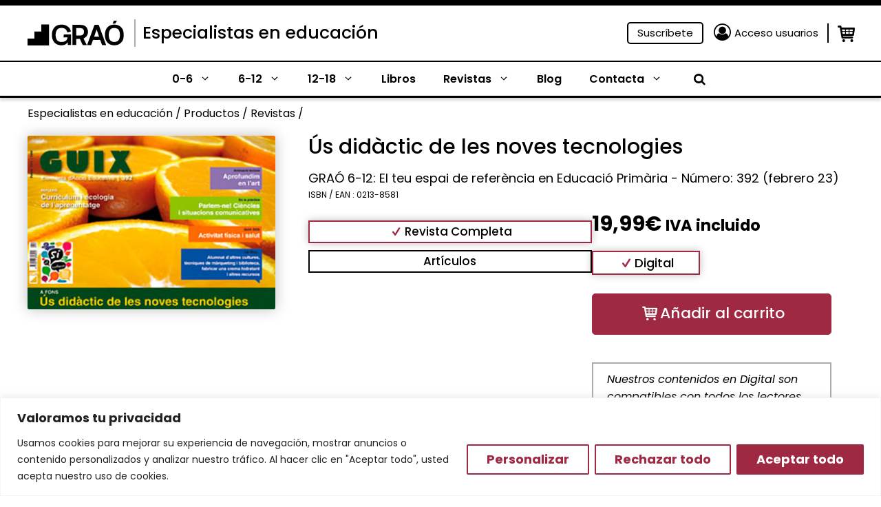

--- FILE ---
content_type: text/html; charset=UTF-8
request_url: https://www.grao.com/revistas/us-didactic-de-les-noves-tecnologies-2002
body_size: 44886
content:
<!DOCTYPE html>
<html lang="es-ES">
<head>
	<meta charset="UTF-8">
	<meta name="facebook-domain-verification" content="fi7gjwhhbh5pmxemkemiwxpqu4tsbi" />
	<title>Ús didàctic de les noves tecnologies &#x2d; Especialistas en educación</title>
	<style>img:is([sizes="auto" i], [sizes^="auto," i]) { contain-intrinsic-size: 3000px 1500px }</style>
	<meta name="viewport" content="width=device-width, initial-scale=1">
<!-- The SEO Framework por Sybre Waaijer -->
<meta name="robots" content="max-snippet:-1,max-image-preview:large,max-video-preview:-1" />
<link rel="canonical" href="https://www.grao.com/revistas/us-didactic-de-les-noves-tecnologies-2002" />
<meta property="og:type" content="product" />
<meta property="og:locale" content="es_ES" />
<meta property="og:site_name" content="Especialistas en educación" />
<meta property="og:title" content="Ús didàctic de les noves tecnologies" />
<meta property="og:url" content="https://www.grao.com/revistas/us-didactic-de-les-noves-tecnologies-2002" />
<meta property="article:published_time" content="2013-02-01T02:00:00+00:00" />
<meta property="article:modified_time" content="2023-06-18T17:09:52+00:00" />
<meta name="twitter:card" content="summary_large_image" />
<meta name="twitter:title" content="Ús didàctic de les noves tecnologies" />
<script type="application/ld+json">{"@context":"https://schema.org","@graph":[{"@type":"WebSite","@id":"https://www.grao.com/#/schema/WebSite","url":"https://www.grao.com/","name":"Especialistas en educación","description":"Especialistas en contenidos de educación","inLanguage":"es","potentialAction":{"@type":"SearchAction","target":{"@type":"EntryPoint","urlTemplate":"https://www.grao.com/search/{search_term_string}/"},"query-input":"required name=search_term_string"},"publisher":{"@type":"Organization","@id":"https://www.grao.com/#/schema/Organization","name":"Especialistas en educación","url":"https://www.grao.com/"}},{"@type":"WebPage","@id":"https://www.grao.com/revistas/us-didactic-de-les-noves-tecnologies-2002","url":"https://www.grao.com/revistas/us-didactic-de-les-noves-tecnologies-2002","name":"Ús didàctic de les noves tecnologies &#x2d; Especialistas en educación","inLanguage":"es","isPartOf":{"@id":"https://www.grao.com/#/schema/WebSite"},"breadcrumb":{"@type":"BreadcrumbList","@id":"https://www.grao.com/#/schema/BreadcrumbList","itemListElement":[{"@type":"ListItem","position":1,"item":"https://www.grao.com/","name":"Especialistas en educación"},{"@type":"ListItem","position":2,"item":"https://www.grao.com/botiga/","name":"Tienda"},{"@type":"ListItem","position":3,"item":"https://www.grao.com/etapa/general/","name":"Etapa: General"},{"@type":"ListItem","position":4,"name":"Ús didàctic de les noves tecnologies"}]},"potentialAction":{"@type":"ReadAction","target":"https://www.grao.com/revistas/us-didactic-de-les-noves-tecnologies-2002"},"datePublished":"2013-02-01T02:00:00+00:00","dateModified":"2023-06-18T17:09:52+00:00"}]}</script>
<!-- / The SEO Framework por Sybre Waaijer | 10.68ms meta | 0.44ms boot -->

<link rel="alternate" type="application/rss+xml" title="Especialistas en educación &raquo; Feed" href="https://www.grao.com/feed/" />
<link rel="alternate" type="application/rss+xml" title="Especialistas en educación &raquo; Feed de los comentarios" href="https://www.grao.com/comments/feed/" />
<script>
window._wpemojiSettings = {"baseUrl":"https:\/\/s.w.org\/images\/core\/emoji\/15.0.3\/72x72\/","ext":".png","svgUrl":"https:\/\/s.w.org\/images\/core\/emoji\/15.0.3\/svg\/","svgExt":".svg","source":{"concatemoji":"https:\/\/www.grao.com\/wp-includes\/js\/wp-emoji-release.min.js?ver=6.7.1"}};
/*! This file is auto-generated */
!function(i,n){var o,s,e;function c(e){try{var t={supportTests:e,timestamp:(new Date).valueOf()};sessionStorage.setItem(o,JSON.stringify(t))}catch(e){}}function p(e,t,n){e.clearRect(0,0,e.canvas.width,e.canvas.height),e.fillText(t,0,0);var t=new Uint32Array(e.getImageData(0,0,e.canvas.width,e.canvas.height).data),r=(e.clearRect(0,0,e.canvas.width,e.canvas.height),e.fillText(n,0,0),new Uint32Array(e.getImageData(0,0,e.canvas.width,e.canvas.height).data));return t.every(function(e,t){return e===r[t]})}function u(e,t,n){switch(t){case"flag":return n(e,"\ud83c\udff3\ufe0f\u200d\u26a7\ufe0f","\ud83c\udff3\ufe0f\u200b\u26a7\ufe0f")?!1:!n(e,"\ud83c\uddfa\ud83c\uddf3","\ud83c\uddfa\u200b\ud83c\uddf3")&&!n(e,"\ud83c\udff4\udb40\udc67\udb40\udc62\udb40\udc65\udb40\udc6e\udb40\udc67\udb40\udc7f","\ud83c\udff4\u200b\udb40\udc67\u200b\udb40\udc62\u200b\udb40\udc65\u200b\udb40\udc6e\u200b\udb40\udc67\u200b\udb40\udc7f");case"emoji":return!n(e,"\ud83d\udc26\u200d\u2b1b","\ud83d\udc26\u200b\u2b1b")}return!1}function f(e,t,n){var r="undefined"!=typeof WorkerGlobalScope&&self instanceof WorkerGlobalScope?new OffscreenCanvas(300,150):i.createElement("canvas"),a=r.getContext("2d",{willReadFrequently:!0}),o=(a.textBaseline="top",a.font="600 32px Arial",{});return e.forEach(function(e){o[e]=t(a,e,n)}),o}function t(e){var t=i.createElement("script");t.src=e,t.defer=!0,i.head.appendChild(t)}"undefined"!=typeof Promise&&(o="wpEmojiSettingsSupports",s=["flag","emoji"],n.supports={everything:!0,everythingExceptFlag:!0},e=new Promise(function(e){i.addEventListener("DOMContentLoaded",e,{once:!0})}),new Promise(function(t){var n=function(){try{var e=JSON.parse(sessionStorage.getItem(o));if("object"==typeof e&&"number"==typeof e.timestamp&&(new Date).valueOf()<e.timestamp+604800&&"object"==typeof e.supportTests)return e.supportTests}catch(e){}return null}();if(!n){if("undefined"!=typeof Worker&&"undefined"!=typeof OffscreenCanvas&&"undefined"!=typeof URL&&URL.createObjectURL&&"undefined"!=typeof Blob)try{var e="postMessage("+f.toString()+"("+[JSON.stringify(s),u.toString(),p.toString()].join(",")+"));",r=new Blob([e],{type:"text/javascript"}),a=new Worker(URL.createObjectURL(r),{name:"wpTestEmojiSupports"});return void(a.onmessage=function(e){c(n=e.data),a.terminate(),t(n)})}catch(e){}c(n=f(s,u,p))}t(n)}).then(function(e){for(var t in e)n.supports[t]=e[t],n.supports.everything=n.supports.everything&&n.supports[t],"flag"!==t&&(n.supports.everythingExceptFlag=n.supports.everythingExceptFlag&&n.supports[t]);n.supports.everythingExceptFlag=n.supports.everythingExceptFlag&&!n.supports.flag,n.DOMReady=!1,n.readyCallback=function(){n.DOMReady=!0}}).then(function(){return e}).then(function(){var e;n.supports.everything||(n.readyCallback(),(e=n.source||{}).concatemoji?t(e.concatemoji):e.wpemoji&&e.twemoji&&(t(e.twemoji),t(e.wpemoji)))}))}((window,document),window._wpemojiSettings);
</script>
<link rel='stylesheet' id='wc-blocks-integration-css' href='https://www.grao.com/wp-content/plugins/woocommerce-subscriptions/vendor/woocommerce/subscriptions-core/build/index.css?ver=7.3.0' media='all' />
<style id='wp-emoji-styles-inline-css'>

	img.wp-smiley, img.emoji {
		display: inline !important;
		border: none !important;
		box-shadow: none !important;
		height: 1em !important;
		width: 1em !important;
		margin: 0 0.07em !important;
		vertical-align: -0.1em !important;
		background: none !important;
		padding: 0 !important;
	}
</style>
<link rel='stylesheet' id='wp-block-library-css' href='https://www.grao.com/wp-includes/css/dist/block-library/style.min.css?ver=6.7.1' media='all' />
<style id='wp-block-library-theme-inline-css'>
.wp-block-audio :where(figcaption){color:#555;font-size:13px;text-align:center}.is-dark-theme .wp-block-audio :where(figcaption){color:#ffffffa6}.wp-block-audio{margin:0 0 1em}.wp-block-code{border:1px solid #ccc;border-radius:4px;font-family:Menlo,Consolas,monaco,monospace;padding:.8em 1em}.wp-block-embed :where(figcaption){color:#555;font-size:13px;text-align:center}.is-dark-theme .wp-block-embed :where(figcaption){color:#ffffffa6}.wp-block-embed{margin:0 0 1em}.blocks-gallery-caption{color:#555;font-size:13px;text-align:center}.is-dark-theme .blocks-gallery-caption{color:#ffffffa6}:root :where(.wp-block-image figcaption){color:#555;font-size:13px;text-align:center}.is-dark-theme :root :where(.wp-block-image figcaption){color:#ffffffa6}.wp-block-image{margin:0 0 1em}.wp-block-pullquote{border-bottom:4px solid;border-top:4px solid;color:currentColor;margin-bottom:1.75em}.wp-block-pullquote cite,.wp-block-pullquote footer,.wp-block-pullquote__citation{color:currentColor;font-size:.8125em;font-style:normal;text-transform:uppercase}.wp-block-quote{border-left:.25em solid;margin:0 0 1.75em;padding-left:1em}.wp-block-quote cite,.wp-block-quote footer{color:currentColor;font-size:.8125em;font-style:normal;position:relative}.wp-block-quote:where(.has-text-align-right){border-left:none;border-right:.25em solid;padding-left:0;padding-right:1em}.wp-block-quote:where(.has-text-align-center){border:none;padding-left:0}.wp-block-quote.is-large,.wp-block-quote.is-style-large,.wp-block-quote:where(.is-style-plain){border:none}.wp-block-search .wp-block-search__label{font-weight:700}.wp-block-search__button{border:1px solid #ccc;padding:.375em .625em}:where(.wp-block-group.has-background){padding:1.25em 2.375em}.wp-block-separator.has-css-opacity{opacity:.4}.wp-block-separator{border:none;border-bottom:2px solid;margin-left:auto;margin-right:auto}.wp-block-separator.has-alpha-channel-opacity{opacity:1}.wp-block-separator:not(.is-style-wide):not(.is-style-dots){width:100px}.wp-block-separator.has-background:not(.is-style-dots){border-bottom:none;height:1px}.wp-block-separator.has-background:not(.is-style-wide):not(.is-style-dots){height:2px}.wp-block-table{margin:0 0 1em}.wp-block-table td,.wp-block-table th{word-break:normal}.wp-block-table :where(figcaption){color:#555;font-size:13px;text-align:center}.is-dark-theme .wp-block-table :where(figcaption){color:#ffffffa6}.wp-block-video :where(figcaption){color:#555;font-size:13px;text-align:center}.is-dark-theme .wp-block-video :where(figcaption){color:#ffffffa6}.wp-block-video{margin:0 0 1em}:root :where(.wp-block-template-part.has-background){margin-bottom:0;margin-top:0;padding:1.25em 2.375em}
</style>
<style id='close-suscripciones-style-inline-css'>


</style>
<style id='close-productocoleccion-style-inline-css'>
.cmkgra-last-product {
	display: flex;
	flex-wrap: wrap;
	column-gap: 2%;
}
.cmkgra-last-product .image, .cmkgra-last-product .content {
	width: 49%;
}

.cmkgra-last-product .image {
	padding-left: 15%;
	margin-top: -5em;
}

.cmkgra-last-product .image img {
	filter: drop-shadow(0px 0px 20px rgba(0, 0, 0, 0.25));
	border-radius: 5px;
}

.cmkgra-last-product .content .last {
	font-weight: 700;
	font-size: 14px;
	line-height: 16px;
	color: #9F2943;
}

.cmkgra-last-product p {
	margin-bottom: 0px;
}

.cmkgra-last-product .content .title {
	font-weight: 700;
	font-size: 17px;
	line-height: 19px;
}

.cmkgra-last-product .content .title a {
	color: #000000;
}

.cmkgra-last-product .content .title a:hover {
	color: #9F2943;
}

.cmkgra-last-product .buttons {
	width: 100%;
	display: flex;
	flex-wrap: wrap;
	margin-top: 2em;
}

.cmkgra-last-product .wishlist-fragment {
	margin: 0px;
	margin-right: 15px;
}

.woocommerce .cmkgra-last-product a.add_to_wishlist.button.alt {
	padding: 2px;
}

.cmkgra-last-product .yith-wcwl-add-button a {
	padding: 3px 2px;
	background: #F4F4F4;
	border-radius: 5px;
	border: 1px solid #F4F4F4;
}

.cmkgra-last-product .yith-wcwl-add-button a:hover {
	background: #9F2943;
}

.cmkgra-last-product .wishlist-fragment .yith-wcwl-add-button a:hover i {
	color: #F4F4F4;
}

.cmkgra-last-product .yith-wcwl-add-button a *, .cmkgra-last-product .yith-wcwl-add-to-wishlist a {
	font-size: 0px;
}

.cmkgra-last-product .wishlist-fragment .yith-wcwl-add-button a i {
	margin: 0 -3px -3px 0;
	color: white;
	font-size: 18px;
}

.cmkgra-last-product .wishlist-fragment .yith-wcwl-add-button a i:hover {
	color: #9F2943;
}

.cmkgra-last-product .buttons a.add-cart {
	background: #9F2943;
	color: white;
	padding: 0px 5px;
	border-radius: 5px;
	border: 1px solid #9F2943;
	align-self: center;
}

.cmkgra-last-product .buttons a.add-cart:hover {
	color: #9F2943;
	background: white;
}

@media only screen and (max-width: 767px) {
	.cmkgra-last-product .image {
		padding-left: 10px;
		margin-top: 1em;
		width: 38%;
	}
	.cmkgra-last-product .content {
		width: 60%;
		align-self: center;
	}
}
</style>
<style id='close-coleccionficha-style-inline-css'>
.grao-coleccion-ficha {
	display: flex;
	flex-wrap: wrap;
	column-gap: 2%;
}
.grao-coleccion-ficha .acordeon, .grao-coleccion-ficha .botones {
	width: 49%;
}
.grao-coleccion-ficha .botones {
	display: flex;
	flex-wrap: wrap;
	column-gap: 2%;
}
.grao-coleccion-ficha .botones a {
	width: 49%;
	margin-bottom: 0px;
	font-weight: 400;
	font-size: 17px;
	line-height: 23px;
	text-align: center;
	height: fit-content;
	padding: 3px 0px;
}
.grao-coleccion-ficha .botones .normas {
	background: #DEFFE3;
	color: black;
}
.grao-coleccion-ficha .botones .suscripcion {
	background: #9F2943;
	color: white;
}
.grao-coleccion-ficha .ficha {
	background: #E5E5E5;
	font-weight: 400;
	font-size: 17px;
	line-height: 23px;
	margin-bottom: 0px;
	color: #4E4E4E;
	padding: 3px 10px;
	position: relative;
	cursor: pointer;
}
.grao-coleccion-ficha .ficha i {
	position: absolute;
	right: 10px;
	top: 5px;
}
.grao-coleccion-ficha .ficha i::before{
	transform: rotate(270deg);
}
.grao-coleccion-ficha .table {
	display: none;
	flex-wrap: wrap;
}
.grao-coleccion-ficha .table * {
	width: 65%;
	color: #4E4E4E;
	font-size: 16px;
	padding: 5px;
	border: 1px solid #E5E5E5;
}
.grao-coleccion-ficha .table strong {
	width: 35%;
}
.cmkgra-term-description .dynamic-term-description {
	display: -webkit-box;
	-webkit-line-clamp: 6;
	-webkit-box-orient: vertical;
	overflow: hidden;
	font-size: 16px;
}
@media only screen and (max-width: 767px) {
	.grao-coleccion-ficha {
		column-gap: 0px;
	}
	.grao-coleccion-ficha .acordeon, .grao-coleccion-ficha .botones {
		width: 100%;
		margin: 0px 10px;
	}
	.grao-coleccion-ficha .botones {
		margin-top: 10px;
	}
}
@media only screen and (max-width: 500px) {
	.grao-coleccion-ficha .botones {
		column-gap: 0px;
		row-gap: 10px;
	}
	.grao-coleccion-ficha .botones a {
		width: 100%;
	}
}
</style>
<style id='close-bloginfo-style-inline-css'>
.grao-entrada-blog .cat {
	font-size: 16px;
	margin-bottom: 5px;
}
.grao-entrada-blog .tags {
	display: flex;
	flex-wrap: wrap;
	margin-top: 10px;
}
.grao-entrada-blog .tag {
	width: max-content;
	margin-left: 7px;
	font-size: 16px;
	margin-bottom: 15px;
}
.grao-entrada-blog .tag a {
	color: white;
	padding: 6px 10px;
	background: #9F2943;
	border-radius: 5px;
}
.grao-entrada-blog .tag a:hover {
	color: #F0EDE2;
}
@media only screen and (max-width: 500px) {
	
}
</style>
<link rel='stylesheet' id='close-autores-style-css' href='https://www.grao.com/wp-content/plugins/close-grao-web/includes/blocks/autores/build/style-index.css?ver=0.0.1' media='all' />
<style id='classic-theme-styles-inline-css'>
/*! This file is auto-generated */
.wp-block-button__link{color:#fff;background-color:#32373c;border-radius:9999px;box-shadow:none;text-decoration:none;padding:calc(.667em + 2px) calc(1.333em + 2px);font-size:1.125em}.wp-block-file__button{background:#32373c;color:#fff;text-decoration:none}
</style>
<style id='global-styles-inline-css'>
:root{--wp--preset--aspect-ratio--square: 1;--wp--preset--aspect-ratio--4-3: 4/3;--wp--preset--aspect-ratio--3-4: 3/4;--wp--preset--aspect-ratio--3-2: 3/2;--wp--preset--aspect-ratio--2-3: 2/3;--wp--preset--aspect-ratio--16-9: 16/9;--wp--preset--aspect-ratio--9-16: 9/16;--wp--preset--color--black: #000000;--wp--preset--color--cyan-bluish-gray: #abb8c3;--wp--preset--color--white: #ffffff;--wp--preset--color--pale-pink: #f78da7;--wp--preset--color--vivid-red: #cf2e2e;--wp--preset--color--luminous-vivid-orange: #ff6900;--wp--preset--color--luminous-vivid-amber: #fcb900;--wp--preset--color--light-green-cyan: #7bdcb5;--wp--preset--color--vivid-green-cyan: #00d084;--wp--preset--color--pale-cyan-blue: #8ed1fc;--wp--preset--color--vivid-cyan-blue: #0693e3;--wp--preset--color--vivid-purple: #9b51e0;--wp--preset--color--contrast: var(--contrast);--wp--preset--color--contrast-2: var(--contrast-2);--wp--preset--color--contrast-3: var(--contrast-3);--wp--preset--color--base: var(--base);--wp--preset--color--accent-hover: var(--accent-hover);--wp--preset--color--primary: var(--primary);--wp--preset--color--secondary: var(--secondary);--wp--preset--color--secondary-dark: var(--secondary-dark);--wp--preset--color--button-primary: var(--button-primary);--wp--preset--color--button-primary-text: var(--button-primary-text);--wp--preset--color--button-primary-border: var(--button-primary-border);--wp--preset--color--button-secondary: var(--button-secondary);--wp--preset--color--button-secondary-text: var(--button-secondary-text);--wp--preset--color--button-secondary-border: var(--button-secondary-border);--wp--preset--gradient--vivid-cyan-blue-to-vivid-purple: linear-gradient(135deg,rgba(6,147,227,1) 0%,rgb(155,81,224) 100%);--wp--preset--gradient--light-green-cyan-to-vivid-green-cyan: linear-gradient(135deg,rgb(122,220,180) 0%,rgb(0,208,130) 100%);--wp--preset--gradient--luminous-vivid-amber-to-luminous-vivid-orange: linear-gradient(135deg,rgba(252,185,0,1) 0%,rgba(255,105,0,1) 100%);--wp--preset--gradient--luminous-vivid-orange-to-vivid-red: linear-gradient(135deg,rgba(255,105,0,1) 0%,rgb(207,46,46) 100%);--wp--preset--gradient--very-light-gray-to-cyan-bluish-gray: linear-gradient(135deg,rgb(238,238,238) 0%,rgb(169,184,195) 100%);--wp--preset--gradient--cool-to-warm-spectrum: linear-gradient(135deg,rgb(74,234,220) 0%,rgb(151,120,209) 20%,rgb(207,42,186) 40%,rgb(238,44,130) 60%,rgb(251,105,98) 80%,rgb(254,248,76) 100%);--wp--preset--gradient--blush-light-purple: linear-gradient(135deg,rgb(255,206,236) 0%,rgb(152,150,240) 100%);--wp--preset--gradient--blush-bordeaux: linear-gradient(135deg,rgb(254,205,165) 0%,rgb(254,45,45) 50%,rgb(107,0,62) 100%);--wp--preset--gradient--luminous-dusk: linear-gradient(135deg,rgb(255,203,112) 0%,rgb(199,81,192) 50%,rgb(65,88,208) 100%);--wp--preset--gradient--pale-ocean: linear-gradient(135deg,rgb(255,245,203) 0%,rgb(182,227,212) 50%,rgb(51,167,181) 100%);--wp--preset--gradient--electric-grass: linear-gradient(135deg,rgb(202,248,128) 0%,rgb(113,206,126) 100%);--wp--preset--gradient--midnight: linear-gradient(135deg,rgb(2,3,129) 0%,rgb(40,116,252) 100%);--wp--preset--font-size--small: 13px;--wp--preset--font-size--medium: 20px;--wp--preset--font-size--large: 36px;--wp--preset--font-size--x-large: 42px;--wp--preset--font-family--inter: "Inter", sans-serif;--wp--preset--font-family--cardo: Cardo;--wp--preset--spacing--20: 0.44rem;--wp--preset--spacing--30: 0.67rem;--wp--preset--spacing--40: 1rem;--wp--preset--spacing--50: 1.5rem;--wp--preset--spacing--60: 2.25rem;--wp--preset--spacing--70: 3.38rem;--wp--preset--spacing--80: 5.06rem;--wp--preset--shadow--natural: 6px 6px 9px rgba(0, 0, 0, 0.2);--wp--preset--shadow--deep: 12px 12px 50px rgba(0, 0, 0, 0.4);--wp--preset--shadow--sharp: 6px 6px 0px rgba(0, 0, 0, 0.2);--wp--preset--shadow--outlined: 6px 6px 0px -3px rgba(255, 255, 255, 1), 6px 6px rgba(0, 0, 0, 1);--wp--preset--shadow--crisp: 6px 6px 0px rgba(0, 0, 0, 1);}:where(.is-layout-flex){gap: 0.5em;}:where(.is-layout-grid){gap: 0.5em;}body .is-layout-flex{display: flex;}.is-layout-flex{flex-wrap: wrap;align-items: center;}.is-layout-flex > :is(*, div){margin: 0;}body .is-layout-grid{display: grid;}.is-layout-grid > :is(*, div){margin: 0;}:where(.wp-block-columns.is-layout-flex){gap: 2em;}:where(.wp-block-columns.is-layout-grid){gap: 2em;}:where(.wp-block-post-template.is-layout-flex){gap: 1.25em;}:where(.wp-block-post-template.is-layout-grid){gap: 1.25em;}.has-black-color{color: var(--wp--preset--color--black) !important;}.has-cyan-bluish-gray-color{color: var(--wp--preset--color--cyan-bluish-gray) !important;}.has-white-color{color: var(--wp--preset--color--white) !important;}.has-pale-pink-color{color: var(--wp--preset--color--pale-pink) !important;}.has-vivid-red-color{color: var(--wp--preset--color--vivid-red) !important;}.has-luminous-vivid-orange-color{color: var(--wp--preset--color--luminous-vivid-orange) !important;}.has-luminous-vivid-amber-color{color: var(--wp--preset--color--luminous-vivid-amber) !important;}.has-light-green-cyan-color{color: var(--wp--preset--color--light-green-cyan) !important;}.has-vivid-green-cyan-color{color: var(--wp--preset--color--vivid-green-cyan) !important;}.has-pale-cyan-blue-color{color: var(--wp--preset--color--pale-cyan-blue) !important;}.has-vivid-cyan-blue-color{color: var(--wp--preset--color--vivid-cyan-blue) !important;}.has-vivid-purple-color{color: var(--wp--preset--color--vivid-purple) !important;}.has-black-background-color{background-color: var(--wp--preset--color--black) !important;}.has-cyan-bluish-gray-background-color{background-color: var(--wp--preset--color--cyan-bluish-gray) !important;}.has-white-background-color{background-color: var(--wp--preset--color--white) !important;}.has-pale-pink-background-color{background-color: var(--wp--preset--color--pale-pink) !important;}.has-vivid-red-background-color{background-color: var(--wp--preset--color--vivid-red) !important;}.has-luminous-vivid-orange-background-color{background-color: var(--wp--preset--color--luminous-vivid-orange) !important;}.has-luminous-vivid-amber-background-color{background-color: var(--wp--preset--color--luminous-vivid-amber) !important;}.has-light-green-cyan-background-color{background-color: var(--wp--preset--color--light-green-cyan) !important;}.has-vivid-green-cyan-background-color{background-color: var(--wp--preset--color--vivid-green-cyan) !important;}.has-pale-cyan-blue-background-color{background-color: var(--wp--preset--color--pale-cyan-blue) !important;}.has-vivid-cyan-blue-background-color{background-color: var(--wp--preset--color--vivid-cyan-blue) !important;}.has-vivid-purple-background-color{background-color: var(--wp--preset--color--vivid-purple) !important;}.has-black-border-color{border-color: var(--wp--preset--color--black) !important;}.has-cyan-bluish-gray-border-color{border-color: var(--wp--preset--color--cyan-bluish-gray) !important;}.has-white-border-color{border-color: var(--wp--preset--color--white) !important;}.has-pale-pink-border-color{border-color: var(--wp--preset--color--pale-pink) !important;}.has-vivid-red-border-color{border-color: var(--wp--preset--color--vivid-red) !important;}.has-luminous-vivid-orange-border-color{border-color: var(--wp--preset--color--luminous-vivid-orange) !important;}.has-luminous-vivid-amber-border-color{border-color: var(--wp--preset--color--luminous-vivid-amber) !important;}.has-light-green-cyan-border-color{border-color: var(--wp--preset--color--light-green-cyan) !important;}.has-vivid-green-cyan-border-color{border-color: var(--wp--preset--color--vivid-green-cyan) !important;}.has-pale-cyan-blue-border-color{border-color: var(--wp--preset--color--pale-cyan-blue) !important;}.has-vivid-cyan-blue-border-color{border-color: var(--wp--preset--color--vivid-cyan-blue) !important;}.has-vivid-purple-border-color{border-color: var(--wp--preset--color--vivid-purple) !important;}.has-vivid-cyan-blue-to-vivid-purple-gradient-background{background: var(--wp--preset--gradient--vivid-cyan-blue-to-vivid-purple) !important;}.has-light-green-cyan-to-vivid-green-cyan-gradient-background{background: var(--wp--preset--gradient--light-green-cyan-to-vivid-green-cyan) !important;}.has-luminous-vivid-amber-to-luminous-vivid-orange-gradient-background{background: var(--wp--preset--gradient--luminous-vivid-amber-to-luminous-vivid-orange) !important;}.has-luminous-vivid-orange-to-vivid-red-gradient-background{background: var(--wp--preset--gradient--luminous-vivid-orange-to-vivid-red) !important;}.has-very-light-gray-to-cyan-bluish-gray-gradient-background{background: var(--wp--preset--gradient--very-light-gray-to-cyan-bluish-gray) !important;}.has-cool-to-warm-spectrum-gradient-background{background: var(--wp--preset--gradient--cool-to-warm-spectrum) !important;}.has-blush-light-purple-gradient-background{background: var(--wp--preset--gradient--blush-light-purple) !important;}.has-blush-bordeaux-gradient-background{background: var(--wp--preset--gradient--blush-bordeaux) !important;}.has-luminous-dusk-gradient-background{background: var(--wp--preset--gradient--luminous-dusk) !important;}.has-pale-ocean-gradient-background{background: var(--wp--preset--gradient--pale-ocean) !important;}.has-electric-grass-gradient-background{background: var(--wp--preset--gradient--electric-grass) !important;}.has-midnight-gradient-background{background: var(--wp--preset--gradient--midnight) !important;}.has-small-font-size{font-size: var(--wp--preset--font-size--small) !important;}.has-medium-font-size{font-size: var(--wp--preset--font-size--medium) !important;}.has-large-font-size{font-size: var(--wp--preset--font-size--large) !important;}.has-x-large-font-size{font-size: var(--wp--preset--font-size--x-large) !important;}
:where(.wp-block-post-template.is-layout-flex){gap: 1.25em;}:where(.wp-block-post-template.is-layout-grid){gap: 1.25em;}
:where(.wp-block-columns.is-layout-flex){gap: 2em;}:where(.wp-block-columns.is-layout-grid){gap: 2em;}
:root :where(.wp-block-pullquote){font-size: 1.5em;line-height: 1.6;}
</style>
<link rel='stylesheet' id='pb-accordion-blocks-style-css' href='https://www.grao.com/wp-content/plugins/accordion-blocks/build/index.css?ver=1770061694' media='all' />
<link rel='stylesheet' id='photoswipe-css' href='https://www.grao.com/wp-content/plugins/woocommerce/assets/css/photoswipe/photoswipe.min.css?ver=9.3.2' media='all' />
<link rel='stylesheet' id='photoswipe-default-skin-css' href='https://www.grao.com/wp-content/plugins/woocommerce/assets/css/photoswipe/default-skin/default-skin.min.css?ver=9.3.2' media='all' />
<link rel='stylesheet' id='woocommerce-layout-css' href='https://www.grao.com/wp-content/plugins/woocommerce/assets/css/woocommerce-layout.css?ver=9.3.2' media='all' />
<link rel='stylesheet' id='woocommerce-smallscreen-css' href='https://www.grao.com/wp-content/plugins/woocommerce/assets/css/woocommerce-smallscreen.css?ver=9.3.2' media='only screen and (max-width: 768px)' />
<link rel='stylesheet' id='woocommerce-general-css' href='https://www.grao.com/wp-content/plugins/woocommerce/assets/css/woocommerce.css?ver=9.3.2' media='all' />
<style id='woocommerce-inline-inline-css'>
.woocommerce form .form-row .required { visibility: visible; }
</style>
<link rel='stylesheet' id='wp-show-posts-css' href='https://www.grao.com/wp-content/plugins/wp-show-posts/css/wp-show-posts-min.css?ver=1.1.6' media='all' />
<link rel='stylesheet' id='ywcrbp_product_frontend_style-css' href='https://www.grao.com/wp-content/plugins/yith-woocommerce-role-based-prices-premium/assets/css/ywcrbp_product_frontend.css?ver=1.39.0' media='all' />
<link rel='stylesheet' id='generate-style-css' href='https://www.grao.com/wp-content/themes/generatepress/assets/css/main.min.css?ver=3.4.0' media='all' />
<style id='generate-style-inline-css'>
.is-right-sidebar{width:30%;}.is-left-sidebar{width:30%;}.site-content .content-area{width:100%;}@media (max-width: 768px){.main-navigation .menu-toggle,.sidebar-nav-mobile:not(#sticky-placeholder){display:block;}.main-navigation ul,.gen-sidebar-nav,.main-navigation:not(.slideout-navigation):not(.toggled) .main-nav > ul,.has-inline-mobile-toggle #site-navigation .inside-navigation > *:not(.navigation-search):not(.main-nav){display:none;}.nav-align-right .inside-navigation,.nav-align-center .inside-navigation{justify-content:space-between;}.has-inline-mobile-toggle .mobile-menu-control-wrapper{display:flex;flex-wrap:wrap;}.has-inline-mobile-toggle .inside-header{flex-direction:row;text-align:left;flex-wrap:wrap;}.has-inline-mobile-toggle .header-widget,.has-inline-mobile-toggle #site-navigation{flex-basis:100%;}.nav-float-left .has-inline-mobile-toggle #site-navigation{order:10;}}
.dynamic-author-image-rounded{border-radius:100%;}.dynamic-featured-image, .dynamic-author-image{vertical-align:middle;}.one-container.blog .dynamic-content-template:not(:last-child), .one-container.archive .dynamic-content-template:not(:last-child){padding-bottom:0px;}.dynamic-entry-excerpt > p:last-child{margin-bottom:0px;}
</style>
<style id='akismet-widget-style-inline-css'>

			.a-stats {
				--akismet-color-mid-green: #357b49;
				--akismet-color-white: #fff;
				--akismet-color-light-grey: #f6f7f7;

				max-width: 350px;
				width: auto;
			}

			.a-stats * {
				all: unset;
				box-sizing: border-box;
			}

			.a-stats strong {
				font-weight: 600;
			}

			.a-stats a.a-stats__link,
			.a-stats a.a-stats__link:visited,
			.a-stats a.a-stats__link:active {
				background: var(--akismet-color-mid-green);
				border: none;
				box-shadow: none;
				border-radius: 8px;
				color: var(--akismet-color-white);
				cursor: pointer;
				display: block;
				font-family: -apple-system, BlinkMacSystemFont, 'Segoe UI', 'Roboto', 'Oxygen-Sans', 'Ubuntu', 'Cantarell', 'Helvetica Neue', sans-serif;
				font-weight: 500;
				padding: 12px;
				text-align: center;
				text-decoration: none;
				transition: all 0.2s ease;
			}

			/* Extra specificity to deal with TwentyTwentyOne focus style */
			.widget .a-stats a.a-stats__link:focus {
				background: var(--akismet-color-mid-green);
				color: var(--akismet-color-white);
				text-decoration: none;
			}

			.a-stats a.a-stats__link:hover {
				filter: brightness(110%);
				box-shadow: 0 4px 12px rgba(0, 0, 0, 0.06), 0 0 2px rgba(0, 0, 0, 0.16);
			}

			.a-stats .count {
				color: var(--akismet-color-white);
				display: block;
				font-size: 1.5em;
				line-height: 1.4;
				padding: 0 13px;
				white-space: nowrap;
			}
		
</style>
<link rel='stylesheet' id='stripe_styles-css' href='https://www.grao.com/wp-content/plugins/woocommerce-gateway-stripe/assets/css/stripe-styles.css?ver=8.7.0' media='all' />
<link rel='stylesheet' id='generatepress-dynamic-css' href='https://www.grao.com/wp-content/uploads/generatepress/style.min.css?ver=1759843260' media='all' />
<link rel='stylesheet' id='generate-child-css' href='https://www.grao.com/wp-content/themes/generatepress/style.css?ver=1738098127' media='all' />
<style id='generateblocks-inline-css'>
.gb-container.gb-tabs__item:not(.gb-tabs__item-open){display:none;}.gb-container-e4bc7182{border-top:6px solid #9F2943;background-color:var(--contrast-3);color:var(--contrast-3);}.gb-container-e4bc7182 > .gb-inside-container{padding:30px;max-width:1200px;margin-left:auto;margin-right:auto;}.gb-grid-wrapper > .gb-grid-column-e4bc7182 > .gb-container{display:flex;flex-direction:column;height:100%;}.gb-grid-wrapper > .gb-grid-column-52be5d2a{width:33.33%;}.gb-grid-wrapper > .gb-grid-column-52be5d2a > .gb-container{display:flex;flex-direction:column;height:100%;}.gb-container-2572ab17 > .gb-inside-container{padding-bottom:30px;}.gb-grid-wrapper > .gb-grid-column-2572ab17{width:33.33%;}.gb-grid-wrapper > .gb-grid-column-2572ab17 > .gb-container{display:flex;flex-direction:column;height:100%;}.gb-grid-wrapper > .gb-grid-column-9bfe2030{width:33.33%;}.gb-grid-wrapper > .gb-grid-column-9bfe2030 > .gb-container{display:flex;flex-direction:column;height:100%;}.gb-grid-wrapper > .gb-grid-column-61f200cc{width:45%;}.gb-grid-wrapper > .gb-grid-column-61f200cc > .gb-container{display:flex;flex-direction:column;height:100%;}.gb-grid-wrapper > .gb-grid-column-abaf2838{width:60%;}.gb-grid-wrapper > .gb-grid-column-abaf2838 > .gb-container{display:flex;flex-direction:column;height:100%;}.gb-container-6873acd1{border-right:1px solid var(--base);}.gb-grid-wrapper > .gb-grid-column-6873acd1{width:40%;}.gb-grid-wrapper > .gb-grid-column-6873acd1 > .gb-container{display:flex;flex-direction:column;height:100%;}.gb-container-4f88f60e > .gb-inside-container{padding-left:10px;}.gb-grid-wrapper > .gb-grid-column-4f88f60e{width:55%;}.gb-grid-wrapper > .gb-grid-column-4f88f60e > .gb-container{display:flex;flex-direction:column;height:100%;}.gb-container-72d8c040{border-right:1px solid var(--base);}.gb-grid-wrapper > .gb-grid-column-72d8c040{width:25%;}.gb-grid-wrapper > .gb-grid-column-72d8c040 > .gb-container{display:flex;flex-direction:column;height:100%;}.gb-container-f85b2e8b{border-right:1px solid var(--base);}.gb-grid-wrapper > .gb-grid-column-f85b2e8b{width:30%;}.gb-grid-wrapper > .gb-grid-column-f85b2e8b > .gb-container{display:flex;flex-direction:column;height:100%;}.gb-grid-wrapper > .gb-grid-column-2628fd4d{width:45%;}.gb-grid-wrapper > .gb-grid-column-2628fd4d > .gb-container{display:flex;flex-direction:column;height:100%;}.gb-container-3544b26e > .gb-inside-container{max-width:1200px;margin-left:auto;margin-right:auto;}.gb-grid-wrapper > .gb-grid-column-3544b26e > .gb-container{display:flex;flex-direction:column;height:100%;}.gb-grid-wrapper > .gb-grid-column-18657df1{width:60%;}.gb-grid-wrapper > .gb-grid-column-18657df1 > .gb-container{display:flex;flex-direction:column;height:100%;}.gb-container-dd01ab13{margin-top:0px;background-color:var(--contrast);}.gb-container-dd01ab13 > .gb-inside-container{padding:10px 0 0;max-width:1200px;margin-left:auto;margin-right:auto;}.gb-grid-wrapper > .gb-grid-column-dd01ab13 > .gb-container{display:flex;flex-direction:column;height:100%;}.gb-grid-wrapper > .gb-grid-column-2179d1ad{width:50%;}.gb-grid-wrapper > .gb-grid-column-2179d1ad > .gb-container{display:flex;flex-direction:column;height:100%;}.gb-grid-wrapper > .gb-grid-column-d16021ce{width:50%;}.gb-grid-wrapper > .gb-grid-column-d16021ce > .gb-container{display:flex;flex-direction:column;height:100%;}.gb-container-c4834d97{font-size:16px;margin-top:-20px;}.gb-container-c4834d97 > .gb-inside-container{max-width:1200px;margin-left:auto;margin-right:auto;}.gb-grid-wrapper > .gb-grid-column-c4834d97 > .gb-container{display:flex;flex-direction:column;height:100%;}.gb-container-6729175d{border-radius:0;}.gb-container-6729175d > .gb-inside-container{padding-top:10px;padding-bottom:10px;max-width:1200px;margin-left:auto;margin-right:auto;}.gb-grid-wrapper > .gb-grid-column-6729175d > .gb-container{display:flex;flex-direction:column;height:100%;}.gb-container-a33523aa{padding-top:5px;padding-bottom:25px;}.gb-container-60069198{text-align:center;}.gb-container-60069198 > .gb-inside-container{padding-top:20px;padding-bottom:40px;max-width:1200px;margin-left:auto;margin-right:auto;}.gb-grid-wrapper > .gb-grid-column-60069198 > .gb-container{display:flex;flex-direction:column;height:100%;}.gb-container-9ffecde9{padding-top:30px;padding-bottom:40px;}.gb-grid-wrapper-7f3b3b7b{display:flex;flex-wrap:wrap;}.gb-grid-wrapper-7f3b3b7b > .gb-grid-column{box-sizing:border-box;}.gb-grid-wrapper-1bb144a6{display:flex;flex-wrap:wrap;}.gb-grid-wrapper-1bb144a6 > .gb-grid-column{box-sizing:border-box;}.gb-grid-wrapper-0b6add68{display:flex;flex-wrap:wrap;margin-left:-10px;}.gb-grid-wrapper-0b6add68 > .gb-grid-column{box-sizing:border-box;padding-left:10px;padding-bottom:10px;}.gb-grid-wrapper-634c18b5{display:flex;flex-wrap:wrap;margin-left:-10px;}.gb-grid-wrapper-634c18b5 > .gb-grid-column{box-sizing:border-box;padding-left:10px;padding-bottom:10px;}.gb-grid-wrapper-dd5504d8{display:flex;flex-wrap:wrap;}.gb-grid-wrapper-dd5504d8 > .gb-grid-column{box-sizing:border-box;}.gb-grid-wrapper-0a408d05{display:flex;flex-wrap:wrap;}.gb-grid-wrapper-0a408d05 > .gb-grid-column{box-sizing:border-box;}h2.gb-headline-ab571d43{font-size:20px;margin-bottom:10px;color:var(--contrast);}h2.gb-headline-5e2ec6ad{font-size:20px;margin-bottom:38px;color:var(--contrast);}h2.gb-headline-f0ae58f5{font-size:20px;margin-bottom:10px;color:var(--contrast);}h2.gb-headline-f4a6734b{font-size:20px;margin-bottom:10px;color:var(--contrast);}h2.gb-headline-3f15ff58{font-size:20px;margin-bottom:10px;color:var(--contrast);}h2.gb-headline-c1940f2e{font-size:20px;margin-bottom:10px;color:var(--contrast);}p.gb-headline-3ba7a029{font-size:14px;text-align:right;color:var(--contrast-3);}p.gb-headline-3ba7a029 a{color:var(--accent-hover);}h2.gb-headline-19231351{font-size:12px;font-weight:400;text-align:center;margin-top:35px;color:var(--contrast);}.gb-button-wrapper{display:flex;flex-wrap:wrap;align-items:flex-start;justify-content:flex-start;clear:both;}.gb-button-wrapper-18e47d48{justify-content:flex-start;}.gb-button-wrapper-ea8ec6e3{justify-content:flex-start;}.gb-button-wrapper-d70e1e18{justify-content:flex-start;}.gb-button-wrapper-5a3e5b75{justify-content:flex-start;}.gb-button-wrapper-02fc6753{justify-content:flex-start;}.gb-button-wrapper-6c975e16{justify-content:flex-start;}.gb-button-wrapper-81e656e6{justify-content:flex-start;}.gb-button-wrapper-5ff6514e{justify-content:center;}.gb-accordion__item:not(.gb-accordion__item-open) > .gb-button .gb-accordion__icon-open{display:none;}.gb-accordion__item.gb-accordion__item-open > .gb-button .gb-accordion__icon{display:none;}.gb-button-wrapper a.gb-button-56288b84{display:inline-flex;align-items:center;justify-content:center;font-size:16px;text-align:center;padding:10px 20px 5px 0;background-color:rgba(2, 101, 214, 0);color:var(--base);text-decoration:none;}.gb-button-wrapper a.gb-button-56288b84:hover, .gb-button-wrapper a.gb-button-56288b84:active, .gb-button-wrapper a.gb-button-56288b84:focus{background-color:rgba(33, 33, 33, 0);color:var(--contrast);}.gb-button-wrapper a.gb-button-56288b84 .gb-icon{line-height:0;padding-right:1em;}.gb-button-wrapper a.gb-button-56288b84 .gb-icon svg{width:0.4em;height:0.4em;fill:currentColor;}.gb-button-wrapper a.gb-button-7fa89ab7{display:inline-flex;align-items:center;justify-content:center;font-size:16px;text-align:center;padding:5px 20px 5px 0;background-color:rgba(2, 101, 214, 0);color:var(--base);text-decoration:none;}.gb-button-wrapper a.gb-button-7fa89ab7:hover, .gb-button-wrapper a.gb-button-7fa89ab7:active, .gb-button-wrapper a.gb-button-7fa89ab7:focus{background-color:rgba(33, 33, 33, 0);color:var(--contrast);}.gb-button-wrapper a.gb-button-7fa89ab7 .gb-icon{line-height:0;padding-right:1em;}.gb-button-wrapper a.gb-button-7fa89ab7 .gb-icon svg{width:0.4em;height:0.4em;fill:currentColor;}.gb-button-wrapper a.gb-button-c277fb9e{display:inline-flex;align-items:center;justify-content:center;font-size:16px;text-align:center;padding:5px 20px 5px 0;background-color:rgba(2, 101, 214, 0);color:var(--base);text-decoration:none;}.gb-button-wrapper a.gb-button-c277fb9e:hover, .gb-button-wrapper a.gb-button-c277fb9e:active, .gb-button-wrapper a.gb-button-c277fb9e:focus{background-color:rgba(33, 33, 33, 0);color:var(--contrast);}.gb-button-wrapper a.gb-button-c277fb9e .gb-icon{line-height:0;padding-right:1em;}.gb-button-wrapper a.gb-button-c277fb9e .gb-icon svg{width:0.4em;height:0.4em;fill:currentColor;}.gb-button-wrapper a.gb-button-8459576a{display:inline-flex;align-items:center;justify-content:center;font-size:16px;text-align:center;padding:5px 20px 5px 0;background-color:rgba(2, 101, 214, 0);color:var(--base);text-decoration:none;}.gb-button-wrapper a.gb-button-8459576a:hover, .gb-button-wrapper a.gb-button-8459576a:active, .gb-button-wrapper a.gb-button-8459576a:focus{background-color:rgba(33, 33, 33, 0);color:var(--contrast);}.gb-button-wrapper a.gb-button-8459576a .gb-icon{line-height:0;padding-right:1em;}.gb-button-wrapper a.gb-button-8459576a .gb-icon svg{width:0.4em;height:0.4em;fill:currentColor;}.gb-button-wrapper a.gb-button-0c3d7bba{display:inline-flex;align-items:center;justify-content:center;font-size:16px;text-align:center;padding:5px 20px 5px 0;background-color:rgba(2, 101, 214, 0);color:var(--base);text-decoration:none;}.gb-button-wrapper a.gb-button-0c3d7bba:hover, .gb-button-wrapper a.gb-button-0c3d7bba:active, .gb-button-wrapper a.gb-button-0c3d7bba:focus{background-color:rgba(33, 33, 33, 0);color:var(--contrast);}.gb-button-wrapper a.gb-button-0c3d7bba .gb-icon{line-height:0;padding-right:1em;}.gb-button-wrapper a.gb-button-0c3d7bba .gb-icon svg{width:0.4em;height:0.4em;fill:currentColor;}.gb-button-wrapper a.gb-button-7e1df30c{display:inline-flex;align-items:center;justify-content:center;font-size:16px;text-align:center;padding:5px 20px 5px 0;background-color:rgba(2, 101, 214, 0);color:var(--base);text-decoration:none;}.gb-button-wrapper a.gb-button-7e1df30c:hover, .gb-button-wrapper a.gb-button-7e1df30c:active, .gb-button-wrapper a.gb-button-7e1df30c:focus{background-color:rgba(33, 33, 33, 0);color:var(--contrast);}.gb-button-wrapper a.gb-button-7e1df30c .gb-icon{line-height:0;padding-right:1em;}.gb-button-wrapper a.gb-button-7e1df30c .gb-icon svg{width:0.4em;height:0.4em;fill:currentColor;}.gb-button-wrapper a.gb-button-e67612b4{display:inline-flex;align-items:center;justify-content:center;font-size:16px;text-align:center;padding:5px 20px 5px 0;background-color:rgba(2, 101, 214, 0);color:var(--base);text-decoration:none;}.gb-button-wrapper a.gb-button-e67612b4:hover, .gb-button-wrapper a.gb-button-e67612b4:active, .gb-button-wrapper a.gb-button-e67612b4:focus{background-color:rgba(33, 33, 33, 0);color:var(--contrast);}.gb-button-wrapper a.gb-button-e67612b4 .gb-icon{line-height:0;padding-right:1em;}.gb-button-wrapper a.gb-button-e67612b4 .gb-icon svg{width:0.4em;height:0.4em;fill:currentColor;}.gb-button-wrapper a.gb-button-ecccaafa{display:inline-flex;align-items:center;justify-content:center;font-size:16px;text-align:center;padding:5px 20px 5px 0;background-color:rgba(2, 101, 214, 0);color:var(--base);text-decoration:none;}.gb-button-wrapper a.gb-button-ecccaafa:hover, .gb-button-wrapper a.gb-button-ecccaafa:active, .gb-button-wrapper a.gb-button-ecccaafa:focus{background-color:rgba(33, 33, 33, 0);color:var(--contrast);}.gb-button-wrapper a.gb-button-ecccaafa .gb-icon{line-height:0;padding-right:1em;}.gb-button-wrapper a.gb-button-ecccaafa .gb-icon svg{width:0.4em;height:0.4em;fill:currentColor;}.gb-button-wrapper a.gb-button-8a90cbb6{display:inline-flex;align-items:center;justify-content:center;font-size:16px;text-align:center;padding:10px 20px 5px 0;background-color:rgba(2, 101, 214, 0);color:var(--base);text-decoration:none;}.gb-button-wrapper a.gb-button-8a90cbb6:hover, .gb-button-wrapper a.gb-button-8a90cbb6:active, .gb-button-wrapper a.gb-button-8a90cbb6:focus{background-color:rgba(33, 33, 33, 0);color:var(--contrast);}.gb-button-wrapper a.gb-button-8a90cbb6 .gb-icon{line-height:0;padding-right:1em;}.gb-button-wrapper a.gb-button-8a90cbb6 .gb-icon svg{width:0.4em;height:0.4em;fill:currentColor;}.gb-button-wrapper a.gb-button-278e18d8{display:inline-flex;align-items:center;justify-content:center;font-size:16px;text-align:center;padding:5px 20px 5px 0;background-color:rgba(2, 101, 214, 0);color:var(--base);text-decoration:none;}.gb-button-wrapper a.gb-button-278e18d8:hover, .gb-button-wrapper a.gb-button-278e18d8:active, .gb-button-wrapper a.gb-button-278e18d8:focus{background-color:rgba(33, 33, 33, 0);color:var(--contrast);}.gb-button-wrapper a.gb-button-278e18d8 .gb-icon{line-height:0;padding-right:1em;}.gb-button-wrapper a.gb-button-278e18d8 .gb-icon svg{width:0.4em;height:0.4em;fill:currentColor;}.gb-button-wrapper a.gb-button-5a9f9b03{display:inline-flex;align-items:center;justify-content:center;font-size:16px;text-align:center;padding:5px 20px 5px 0;background-color:rgba(2, 101, 214, 0);color:var(--base);text-decoration:none;}.gb-button-wrapper a.gb-button-5a9f9b03:hover, .gb-button-wrapper a.gb-button-5a9f9b03:active, .gb-button-wrapper a.gb-button-5a9f9b03:focus{background-color:rgba(33, 33, 33, 0);color:var(--contrast);}.gb-button-wrapper a.gb-button-5a9f9b03 .gb-icon{line-height:0;padding-right:1em;}.gb-button-wrapper a.gb-button-5a9f9b03 .gb-icon svg{width:0.4em;height:0.4em;fill:currentColor;}.gb-button-wrapper a.gb-button-f12e3340{display:inline-flex;align-items:center;justify-content:center;font-size:16px;text-align:center;padding:5px 20px 5px 0;background-color:rgba(2, 101, 214, 0);color:var(--base);text-decoration:none;}.gb-button-wrapper a.gb-button-f12e3340:hover, .gb-button-wrapper a.gb-button-f12e3340:active, .gb-button-wrapper a.gb-button-f12e3340:focus{background-color:rgba(33, 33, 33, 0);color:var(--contrast);}.gb-button-wrapper a.gb-button-f12e3340 .gb-icon{line-height:0;padding-right:1em;}.gb-button-wrapper a.gb-button-f12e3340 .gb-icon svg{width:0.4em;height:0.4em;fill:currentColor;}.gb-button-wrapper a.gb-button-834b5719{display:inline-flex;align-items:center;justify-content:center;font-size:16px;text-align:center;padding:5px 20px 5px 0;background-color:rgba(2, 101, 214, 0);color:var(--base);text-decoration:none;}.gb-button-wrapper a.gb-button-834b5719:hover, .gb-button-wrapper a.gb-button-834b5719:active, .gb-button-wrapper a.gb-button-834b5719:focus{background-color:rgba(33, 33, 33, 0);color:var(--contrast);}.gb-button-wrapper a.gb-button-834b5719 .gb-icon{line-height:0;padding-right:1em;}.gb-button-wrapper a.gb-button-834b5719 .gb-icon svg{width:0.4em;height:0.4em;fill:currentColor;}.gb-button-wrapper a.gb-button-d30a0685{display:inline-flex;align-items:center;justify-content:center;font-size:16px;text-align:center;padding:5px 20px 5px 0;background-color:rgba(2, 101, 214, 0);color:var(--base);text-decoration:none;}.gb-button-wrapper a.gb-button-d30a0685:hover, .gb-button-wrapper a.gb-button-d30a0685:active, .gb-button-wrapper a.gb-button-d30a0685:focus{background-color:rgba(33, 33, 33, 0);color:var(--contrast);}.gb-button-wrapper a.gb-button-d30a0685 .gb-icon{line-height:0;padding-right:1em;}.gb-button-wrapper a.gb-button-d30a0685 .gb-icon svg{width:0.4em;height:0.4em;fill:currentColor;}.gb-button-wrapper a.gb-button-4202d57e{display:inline-flex;align-items:center;justify-content:center;font-size:16px;text-align:center;padding:0 20px 5px 0;background-color:rgba(2, 101, 214, 0);color:var(--base);text-decoration:none;}.gb-button-wrapper a.gb-button-4202d57e:hover, .gb-button-wrapper a.gb-button-4202d57e:active, .gb-button-wrapper a.gb-button-4202d57e:focus{background-color:rgba(33, 33, 33, 0);color:var(--contrast);}.gb-button-wrapper a.gb-button-4202d57e .gb-icon{line-height:0;padding-right:1em;}.gb-button-wrapper a.gb-button-4202d57e .gb-icon svg{width:0.4em;height:0.4em;fill:currentColor;}.gb-button-wrapper a.gb-button-b76617d9{display:inline-flex;align-items:center;justify-content:center;font-size:16px;text-align:center;padding:5px 20px 5px 0;background-color:rgba(2, 101, 214, 0);color:var(--base);text-decoration:none;}.gb-button-wrapper a.gb-button-b76617d9:hover, .gb-button-wrapper a.gb-button-b76617d9:active, .gb-button-wrapper a.gb-button-b76617d9:focus{background-color:rgba(33, 33, 33, 0);color:var(--contrast);}.gb-button-wrapper a.gb-button-3c1a3173{display:inline-flex;align-items:center;justify-content:center;font-size:16px;text-align:center;padding:5px 20px 5px 0;background-color:rgba(2, 101, 214, 0);color:var(--base);text-decoration:none;}.gb-button-wrapper a.gb-button-3c1a3173:hover, .gb-button-wrapper a.gb-button-3c1a3173:active, .gb-button-wrapper a.gb-button-3c1a3173:focus{background-color:rgba(33, 33, 33, 0);color:var(--contrast);}.gb-button-wrapper a.gb-button-54f2b50c{display:inline-flex;align-items:center;justify-content:center;font-size:16px;text-align:center;padding:5px 20px 5px 0;background-color:rgba(2, 101, 214, 0);color:var(--base);text-decoration:none;}.gb-button-wrapper a.gb-button-54f2b50c:hover, .gb-button-wrapper a.gb-button-54f2b50c:active, .gb-button-wrapper a.gb-button-54f2b50c:focus{background-color:rgba(33, 33, 33, 0);color:var(--contrast);}.gb-button-wrapper a.gb-button-a8792dd5{display:inline-flex;align-items:center;justify-content:center;font-size:16px;text-align:center;padding:5px 20px 5px 0;background-color:rgba(2, 101, 214, 0);color:var(--base);text-decoration:none;}.gb-button-wrapper a.gb-button-a8792dd5:hover, .gb-button-wrapper a.gb-button-a8792dd5:active, .gb-button-wrapper a.gb-button-a8792dd5:focus{background-color:rgba(33, 33, 33, 0);color:var(--contrast);}.gb-button-wrapper a.gb-button-4e9357fe{display:inline-flex;align-items:center;justify-content:center;font-size:16px;text-align:center;padding:5px 20px 5px 0;background-color:rgba(2, 101, 214, 0);color:var(--base);text-decoration:none;}.gb-button-wrapper a.gb-button-4e9357fe:hover, .gb-button-wrapper a.gb-button-4e9357fe:active, .gb-button-wrapper a.gb-button-4e9357fe:focus{background-color:rgba(33, 33, 33, 0);color:var(--contrast);}.gb-button-wrapper a.gb-button-70aa70ea{display:inline-flex;align-items:center;justify-content:center;font-size:16px;text-align:center;padding:5px 20px 5px 0;background-color:rgba(2, 101, 214, 0);color:var(--base);text-decoration:none;}.gb-button-wrapper a.gb-button-70aa70ea:hover, .gb-button-wrapper a.gb-button-70aa70ea:active, .gb-button-wrapper a.gb-button-70aa70ea:focus{background-color:rgba(33, 33, 33, 0);color:var(--contrast);}.gb-button-wrapper a.gb-button-243339d4{display:inline-flex;align-items:center;justify-content:center;font-size:16px;text-align:center;padding:5px 20px 5px 0;background-color:rgba(2, 101, 214, 0);color:var(--base);text-decoration:none;}.gb-button-wrapper a.gb-button-243339d4:hover, .gb-button-wrapper a.gb-button-243339d4:active, .gb-button-wrapper a.gb-button-243339d4:focus{background-color:rgba(33, 33, 33, 0);color:var(--contrast);}.gb-button-wrapper a.gb-button-941e026d{display:inline-flex;align-items:center;justify-content:center;font-size:16px;text-align:center;padding:5px 20px 5px 0;background-color:rgba(2, 101, 214, 0);color:var(--base);text-decoration:none;}.gb-button-wrapper a.gb-button-941e026d:hover, .gb-button-wrapper a.gb-button-941e026d:active, .gb-button-wrapper a.gb-button-941e026d:focus{background-color:rgba(33, 33, 33, 0);color:var(--contrast);}.gb-button-wrapper a.gb-button-165645c2{display:inline-flex;align-items:center;justify-content:center;font-size:16px;text-align:center;padding:5px 20px 5px 0;background-color:rgba(2, 101, 214, 0);color:var(--base);text-decoration:none;}.gb-button-wrapper a.gb-button-165645c2:hover, .gb-button-wrapper a.gb-button-165645c2:active, .gb-button-wrapper a.gb-button-165645c2:focus{background-color:rgba(33, 33, 33, 0);color:var(--contrast);}.gb-button-wrapper a.gb-button-ee42bfca{display:inline-flex;align-items:center;justify-content:center;font-size:16px;text-align:center;padding:5px 20px 5px 0;background-color:rgba(2, 101, 214, 0);color:var(--base);text-decoration:none;}.gb-button-wrapper a.gb-button-ee42bfca:hover, .gb-button-wrapper a.gb-button-ee42bfca:active, .gb-button-wrapper a.gb-button-ee42bfca:focus{background-color:rgba(33, 33, 33, 0);color:var(--contrast);}.gb-button-wrapper a.gb-button-7b8a73ba{display:inline-flex;align-items:center;justify-content:center;font-size:16px;text-align:center;padding:5px 20px 5px 0;background-color:rgba(2, 101, 214, 0);color:var(--base);text-decoration:none;}.gb-button-wrapper a.gb-button-7b8a73ba:hover, .gb-button-wrapper a.gb-button-7b8a73ba:active, .gb-button-wrapper a.gb-button-7b8a73ba:focus{background-color:rgba(33, 33, 33, 0);color:var(--contrast);}.gb-button-wrapper a.gb-button-87065350{display:inline-flex;align-items:center;justify-content:center;font-size:16px;text-align:center;padding:5px 20px 5px 0;background-color:rgba(2, 101, 214, 0);color:var(--base);text-decoration:none;}.gb-button-wrapper a.gb-button-87065350:hover, .gb-button-wrapper a.gb-button-87065350:active, .gb-button-wrapper a.gb-button-87065350:focus{background-color:rgba(33, 33, 33, 0);color:var(--contrast);}.gb-button-wrapper a.gb-button-67792c73{display:inline-flex;align-items:center;justify-content:center;font-size:16px;text-align:center;padding:5px 20px 5px 0;background-color:rgba(2, 101, 214, 0);color:var(--base);text-decoration:none;}.gb-button-wrapper a.gb-button-67792c73:hover, .gb-button-wrapper a.gb-button-67792c73:active, .gb-button-wrapper a.gb-button-67792c73:focus{background-color:rgba(33, 33, 33, 0);color:var(--contrast);}.gb-button-wrapper a.gb-button-e415b01d{display:inline-flex;align-items:center;justify-content:center;text-align:center;padding:10px;margin-right:10px;border-radius:4px;border:0px solid;background-color:var(--contrast);color:#ffffff;text-decoration:none;}.gb-button-wrapper a.gb-button-e415b01d:hover, .gb-button-wrapper a.gb-button-e415b01d:active, .gb-button-wrapper a.gb-button-e415b01d:focus{background-color:#222222;color:#ffffff;}.gb-button-wrapper a.gb-button-e415b01d .gb-icon{line-height:0;}.gb-button-wrapper a.gb-button-e415b01d .gb-icon svg{width:1em;height:1em;fill:currentColor;}.gb-button-wrapper a.gb-button-5c205806{display:inline-flex;align-items:center;justify-content:center;text-align:center;padding:10px;margin-right:10px;border-radius:4px;border:0px solid;background-color:var(--contrast);color:#ffffff;text-decoration:none;}.gb-button-wrapper a.gb-button-5c205806:hover, .gb-button-wrapper a.gb-button-5c205806:active, .gb-button-wrapper a.gb-button-5c205806:focus{background-color:#222222;color:#ffffff;}.gb-button-wrapper a.gb-button-5c205806 .gb-icon{line-height:0;}.gb-button-wrapper a.gb-button-5c205806 .gb-icon svg{width:1em;height:1em;fill:currentColor;}.gb-button-wrapper a.gb-button-4d74b012{display:inline-flex;align-items:center;justify-content:center;column-gap:0.5em;text-align:center;padding:10px;margin-right:10px;border-radius:4px;border:0px solid;background-color:var(--contrast);color:#ffffff;text-decoration:none;}.gb-button-wrapper a.gb-button-4d74b012:hover, .gb-button-wrapper a.gb-button-4d74b012:active, .gb-button-wrapper a.gb-button-4d74b012:focus{background-color:#222222;color:#ffffff;}.gb-button-wrapper a.gb-button-4d74b012 .gb-icon{line-height:0;}.gb-button-wrapper a.gb-button-4d74b012 .gb-icon svg{width:1em;height:1em;fill:currentColor;}.gb-button-wrapper a.gb-button-c0c9017f{display:inline-flex;align-items:center;justify-content:center;text-align:center;padding:10px;margin-right:10px;border-radius:4px;border:0px solid;background-color:var(--contrast);color:#ffffff;text-decoration:none;}.gb-button-wrapper a.gb-button-c0c9017f:hover, .gb-button-wrapper a.gb-button-c0c9017f:active, .gb-button-wrapper a.gb-button-c0c9017f:focus{background-color:#222222;color:#ffffff;}.gb-button-wrapper a.gb-button-c0c9017f .gb-icon{line-height:0;}.gb-button-wrapper a.gb-button-c0c9017f .gb-icon svg{width:1em;height:1em;fill:currentColor;}.gb-button-wrapper a.gb-button-bd69f654{display:inline-flex;align-items:center;justify-content:center;text-align:center;padding:10px;margin-right:10px;border-radius:4px;border:0px solid;background-color:var(--contrast);color:#ffffff;text-decoration:none;}.gb-button-wrapper a.gb-button-bd69f654:hover, .gb-button-wrapper a.gb-button-bd69f654:active, .gb-button-wrapper a.gb-button-bd69f654:focus{background-color:#222222;color:#ffffff;}.gb-button-wrapper a.gb-button-bd69f654 .gb-icon{line-height:0;}.gb-button-wrapper a.gb-button-bd69f654 .gb-icon svg{width:1em;height:1em;fill:currentColor;}.gb-button-wrapper a.gb-button-c59a676b{display:inline-flex;align-items:center;justify-content:center;text-align:center;padding:10px;margin-right:10px;border-radius:4px;border:0px solid;background-color:var(--contrast);color:#ffffff;text-decoration:none;}.gb-button-wrapper a.gb-button-c59a676b:hover, .gb-button-wrapper a.gb-button-c59a676b:active, .gb-button-wrapper a.gb-button-c59a676b:focus{background-color:#222222;color:#ffffff;}.gb-button-wrapper a.gb-button-c59a676b .gb-icon{line-height:0;}.gb-button-wrapper a.gb-button-c59a676b .gb-icon svg{width:1em;height:1em;fill:currentColor;}.gb-button-wrapper a.gb-button-dd632aad{display:inline-flex;align-items:center;justify-content:center;font-size:16px;text-align:center;padding:5px 20px 5px 0;margin-right:5px;background-color:rgba(2, 101, 214, 0);color:var(--contrast-3);text-decoration:none;}.gb-button-wrapper a.gb-button-dd632aad:hover, .gb-button-wrapper a.gb-button-dd632aad:active, .gb-button-wrapper a.gb-button-dd632aad:focus{background-color:rgba(33, 33, 33, 0);color:var(--accent-hover);}.gb-button-wrapper a.gb-button-348f2d59{display:inline-flex;align-items:center;justify-content:center;font-size:16px;text-align:center;padding:5px 20px 5px 0;margin-right:5px;background-color:rgba(2, 101, 214, 0);color:var(--contrast-3);text-decoration:none;}.gb-button-wrapper a.gb-button-348f2d59:hover, .gb-button-wrapper a.gb-button-348f2d59:active, .gb-button-wrapper a.gb-button-348f2d59:focus{background-color:rgba(33, 33, 33, 0);color:var(--accent-hover);}.gb-button-wrapper a.gb-button-b17fc5f9{display:inline-flex;align-items:center;justify-content:center;font-size:16px;text-align:center;padding:5px 20px 5px 0;margin-right:5px;background-color:rgba(2, 101, 214, 0);color:var(--contrast-3);text-decoration:none;}.gb-button-wrapper a.gb-button-b17fc5f9:hover, .gb-button-wrapper a.gb-button-b17fc5f9:active, .gb-button-wrapper a.gb-button-b17fc5f9:focus{background-color:rgba(33, 33, 33, 0);color:var(--accent-hover);}.gb-button-wrapper a.gb-button-9e182356{display:inline-flex;align-items:center;justify-content:center;font-size:14px;text-align:center;padding:10px 15px;margin-right:10px;border-radius:5px;border:2px solid var(--contrast);color:var(--contrast);text-decoration:none;}.gb-button-wrapper a.gb-button-9e182356:hover, .gb-button-wrapper a.gb-button-9e182356:active, .gb-button-wrapper a.gb-button-9e182356:focus{border-color:var(--contrast);background-color:var(--contrast);color:var(--accent-hover);}.gb-button-wrapper a.gb-button-9061e2fc{display:inline-flex;align-items:center;justify-content:center;font-size:14px;text-align:center;padding:10px 15px;margin-left:10px;border-radius:5px;border:2px solid var(--contrast);background-color:var(--contrast);color:var(--accent-hover);text-decoration:none;}.gb-button-wrapper a.gb-button-9061e2fc:hover, .gb-button-wrapper a.gb-button-9061e2fc:active, .gb-button-wrapper a.gb-button-9061e2fc:focus{border-color:var(--contrast);background-color:var(--accent-hover);color:var(--contrast);}.gb-button-wrapper a.gb-button-9061e2fc .gb-icon{line-height:0;padding-right:0.5em;}.gb-button-wrapper a.gb-button-9061e2fc .gb-icon svg{width:1.5em;height:1.5em;fill:currentColor;}@media (max-width: 1024px) {.gb-button-wrapper-18e47d48{justify-content:flex-start;}.gb-button-wrapper-02fc6753{justify-content:flex-start;}.gb-button-wrapper a.gb-button-7fa89ab7{padding-right:30px;}.gb-button-wrapper a.gb-button-c277fb9e{padding-right:0px;}.gb-button-wrapper a.gb-button-8459576a{padding-right:0px;}.gb-button-wrapper a.gb-button-ecccaafa{padding-right:30px;}.gb-button-wrapper a.gb-button-87065350{padding-right:0px;}.gb-button-wrapper a.gb-button-67792c73{padding-right:0px;}}@media (max-width: 1024px) and (min-width: 768px) {.gb-button-wrapper-4063500a > .gb-button{flex:1;}}@media (max-width: 767px) {.gb-grid-wrapper > .gb-grid-column-52be5d2a{width:100%;}.gb-grid-wrapper > .gb-grid-column-2572ab17{width:100%;}.gb-grid-wrapper > .gb-grid-column-9bfe2030{width:100%;}.gb-grid-wrapper > .gb-grid-column-61f200cc{width:100%;}.gb-grid-wrapper > .gb-grid-column-abaf2838{width:100%;}.gb-container-6873acd1{margin-top:0px;border-right:0px solid var(--base);}.gb-grid-wrapper > .gb-grid-column-6873acd1{width:100%;}.gb-container-4f88f60e > .gb-inside-container{padding-top:10px;}.gb-grid-wrapper > .gb-grid-column-4f88f60e{width:100%;}.gb-container-72d8c040{border-right:0px solid var(--base);}.gb-grid-wrapper > .gb-grid-column-72d8c040{width:50%;}.gb-container-f85b2e8b{border-right:0px solid var(--base);}.gb-grid-wrapper > .gb-grid-column-f85b2e8b{width:50%;}.gb-grid-wrapper > .gb-grid-column-2628fd4d{width:100%;}.gb-grid-wrapper > .gb-grid-column-18657df1{width:100%;}.gb-grid-wrapper > .gb-grid-column-2179d1ad{width:100%;}.gb-grid-wrapper > .gb-grid-column-d16021ce{width:100%;}.gb-grid-wrapper-0b6add68 > .gb-grid-column{padding-bottom:0px;}.gb-button-wrapper-18e47d48{flex-direction:column;}.gb-button-wrapper-18e47d48 > .gb-button{flex:1;width:100%;box-sizing:border-box;}.gb-button-wrapper-ea8ec6e3 > .gb-button{flex:1;}.gb-button-wrapper-d70e1e18 > .gb-button{flex:1;}.gb-button-wrapper-5a3e5b75 > .gb-button{flex:1;}.gb-button-wrapper-02fc6753{flex-direction:column;}.gb-button-wrapper-02fc6753 > .gb-button{flex:1;width:100%;box-sizing:border-box;}.gb-button-wrapper-a5f439f0 > .gb-button{flex:1;}.gb-button-wrapper-8414d619 > .gb-button{flex:1;}.gb-button-wrapper-3c62e25f > .gb-button{flex:1;}.gb-button-wrapper-29c664b7 > .gb-button{flex:1;}.gb-button-wrapper-72ba716b > .gb-button{flex:1;}.gb-button-wrapper-0d1d4237 > .gb-button{flex:1;}.gb-button-wrapper-76ed7167 > .gb-button{flex:1;}.gb-button-wrapper-6d8b9514 > .gb-button{flex:1;}.gb-button-wrapper-65e16a98 > .gb-button{flex:1;}.gb-button-wrapper-e5ae5424 > .gb-button{flex:1;}.gb-button-wrapper-42bb174d > .gb-button{flex:1;}.gb-button-wrapper-bc5d3a71 > .gb-button{flex:1;}.gb-button-wrapper-173d3ee1 > .gb-button{flex:1;}.gb-button-wrapper-6c975e16 > .gb-button{flex:1;}.gb-button-wrapper-caff4e25 > .gb-button{flex:1;}.gb-button-wrapper-81e656e6 > .gb-button{flex:1;}.gb-button-wrapper-bc10e8a2 > .gb-button{flex:1;}.gb-button-wrapper-4063500a > .gb-button{flex:1;}}:root{--gb-container-width:1200px;}.gb-container .wp-block-image img{vertical-align:middle;}.gb-grid-wrapper .wp-block-image{margin-bottom:0;}.gb-highlight{background:none;}.gb-shape{line-height:0;}.gb-container-link{position:absolute;top:0;right:0;bottom:0;left:0;z-index:99;}
</style>
<link rel='stylesheet' id='cmkgra-style-fonts-css' href='https://www.grao.com/wp-content/plugins/close-grao-web/includes/theme/css/fonts.css?ver=2.9.1.0' media='all' />
<link rel='stylesheet' id='cmkgra-style-css' href='https://www.grao.com/wp-content/plugins/close-grao-web/includes/theme/style.css?ver=2.9.1.0' media='all' />
<link rel='stylesheet' id='cmkgra-product-css' href='https://www.grao.com/wp-content/plugins/close-grao-web/includes/theme/css/product.css?ver=2.9.1.0' media='all' />
<link rel='stylesheet' id='generate-secondary-nav-css' href='https://www.grao.com/wp-content/plugins/gp-premium/secondary-nav/functions/css/main.min.css?ver=2.5.0' media='all' />
<style id='generate-secondary-nav-inline-css'>
.secondary-navigation{background-color:var(--contrast-3);}.secondary-nav-below-header .secondary-navigation .inside-navigation.grid-container, .secondary-nav-above-header .secondary-navigation .inside-navigation.grid-container{padding:0px 20px 0px 20px;}.secondary-navigation .main-nav ul li a,.secondary-navigation .menu-toggle,.secondary-menu-bar-items .menu-bar-item > a{color:var(--base);}.secondary-navigation .secondary-menu-bar-items{color:var(--base);}button.secondary-menu-toggle:hover,button.secondary-menu-toggle:focus{color:var(--base);}.widget-area .secondary-navigation{margin-bottom:20px;}.secondary-navigation ul ul{background-color:rgba(255,255,255,0.98);top:auto;}.secondary-navigation .main-nav ul ul li a{color:var(--base);padding-top:9px;padding-bottom:9px;}.secondary-navigation .menu-item-has-children ul .dropdown-menu-toggle{padding-top:9px;padding-bottom:9px;margin-top:-9px;}.secondary-navigation .menu-item-has-children ul .dropdown-menu-toggle{padding-top:9px;padding-bottom:9px;margin-top:-9px;}.secondary-navigation .main-nav ul li:not([class*="current-menu-"]):hover > a, .secondary-navigation .main-nav ul li:not([class*="current-menu-"]):focus > a, .secondary-navigation .main-nav ul li.sfHover:not([class*="current-menu-"]) > a, .secondary-menu-bar-items .menu-bar-item:hover > a{color:var(--contrast);background-color:var(--contrast-3);}.secondary-navigation .main-nav ul ul li:not([class*="current-menu-"]):hover > a,.secondary-navigation .main-nav ul ul li:not([class*="current-menu-"]):focus > a,.secondary-navigation .main-nav ul ul li.sfHover:not([class*="current-menu-"]) > a{color:var(--contrast);background-color:#F0EDE2;}.secondary-navigation .main-nav ul li[class*="current-menu-"] > a{color:var(--base);background-color:#ffffff;}.secondary-navigation .main-nav ul ul li[class*="current-menu-"] > a{color:#ffffff;background-color:var(--contrast);}.secondary-navigation.toggled .dropdown-menu-toggle:before{display:none;}@media (max-width: 768px) {.secondary-menu-bar-items .menu-bar-item:hover > a{background: none;color: var(--base);}}
</style>
<link rel='stylesheet' id='generate-secondary-nav-mobile-css' href='https://www.grao.com/wp-content/plugins/gp-premium/secondary-nav/functions/css/main-mobile.min.css?ver=2.5.0' media='all' />
<link rel='stylesheet' id='generate-offside-css' href='https://www.grao.com/wp-content/plugins/gp-premium/menu-plus/functions/css/offside.min.css?ver=2.5.0' media='all' />
<style id='generate-offside-inline-css'>
:root{--gp-slideout-width:265px;}.slideout-navigation.main-navigation{background-color:var(--contrast-3);}.slideout-navigation.main-navigation .main-nav ul li a{color:var(--base-3);}.slideout-navigation.main-navigation .main-nav ul li:not([class*="current-menu-"]):hover > a, .slideout-navigation.main-navigation .main-nav ul li:not([class*="current-menu-"]):focus > a, .slideout-navigation.main-navigation .main-nav ul li.sfHover:not([class*="current-menu-"]) > a{color:var(--base);background-color:var(--contrast-3);}.slideout-navigation.main-navigation .main-nav ul li[class*="current-menu-"] > a{color:var(--base-3);background-color:var(--contrast-3);}.slideout-navigation, .slideout-navigation a{color:var(--base-3);}.slideout-navigation button.slideout-exit{color:var(--base-3);padding-left:13px;padding-right:13px;}.slide-opened nav.toggled .menu-toggle:before{display:none;}@media (max-width: 768px){.menu-bar-item.slideout-toggle{display:none;}}
.slideout-navigation.main-navigation .main-nav ul li a{font-weight:bold;font-size:18px;}@media (max-width:768px){.slideout-navigation.main-navigation .main-nav ul li a{font-size:18px;}}
</style>
<link rel='stylesheet' id='generate-navigation-branding-css' href='https://www.grao.com/wp-content/plugins/gp-premium/menu-plus/functions/css/navigation-branding-flex.min.css?ver=2.5.0' media='all' />
<style id='generate-navigation-branding-inline-css'>
@media (max-width: 768px){.site-header, #site-navigation, #sticky-navigation{display:none !important;opacity:0.0;}#mobile-header{display:block !important;width:100% !important;}#mobile-header .main-nav > ul{display:none;}#mobile-header.toggled .main-nav > ul, #mobile-header .menu-toggle, #mobile-header .mobile-bar-items{display:block;}#mobile-header .main-nav{-ms-flex:0 0 100%;flex:0 0 100%;-webkit-box-ordinal-group:5;-ms-flex-order:4;order:4;}}.main-navigation.has-branding .inside-navigation.grid-container, .main-navigation.has-branding.grid-container .inside-navigation:not(.grid-container){padding:0px;}.main-navigation.has-branding:not(.grid-container) .inside-navigation:not(.grid-container) .navigation-branding{margin-left:10px;}.main-navigation .sticky-navigation-logo, .main-navigation.navigation-stick .site-logo:not(.mobile-header-logo){display:none;}.main-navigation.navigation-stick .sticky-navigation-logo{display:block;}.navigation-branding img, .site-logo.mobile-header-logo img{height:28px;width:auto;}.navigation-branding .main-title{line-height:28px;}@media (max-width: 768px){.main-navigation.has-branding.nav-align-center .menu-bar-items, .main-navigation.has-sticky-branding.navigation-stick.nav-align-center .menu-bar-items{margin-left:auto;}.navigation-branding{margin-right:auto;margin-left:10px;}.navigation-branding .main-title, .mobile-header-navigation .site-logo{margin-left:10px;}.main-navigation.has-branding .inside-navigation.grid-container{padding:0px;}.navigation-branding img, .site-logo.mobile-header-logo{height:50px;}.navigation-branding .main-title{line-height:50px;}}
</style>
<link rel='stylesheet' id='generate-woocommerce-css' href='https://www.grao.com/wp-content/plugins/gp-premium/woocommerce/functions/css/woocommerce.min.css?ver=2.5.0' media='all' />
<style id='generate-woocommerce-inline-css'>
.woocommerce ul.products li.product .woocommerce-LoopProduct-link{color:var(--contrast);}.woocommerce ul.products li.product .woocommerce-LoopProduct-link:hover{color:var(--base);}.woocommerce #respond input#submit, .woocommerce a.button, .woocommerce button.button, .woocommerce input.button, .wc-block-components-button{color:var(--button-primary-text);background-color:var(--button-primary);text-decoration:none;font-size:18px;font-weight:bold;}.woocommerce #respond input#submit:hover, .woocommerce a.button:hover, .woocommerce button.button:hover, .woocommerce input.button:hover, .wc-block-components-button:hover{color:var(--contrast);background-color:var(--button-primary-text);}.woocommerce #respond input#submit.alt, .woocommerce a.button.alt, .woocommerce button.button.alt, .woocommerce input.button.alt, .woocommerce #respond input#submit.alt.disabled, .woocommerce #respond input#submit.alt.disabled:hover, .woocommerce #respond input#submit.alt:disabled, .woocommerce #respond input#submit.alt:disabled:hover, .woocommerce #respond input#submit.alt:disabled[disabled], .woocommerce #respond input#submit.alt:disabled[disabled]:hover, .woocommerce a.button.alt.disabled, .woocommerce a.button.alt.disabled:hover, .woocommerce a.button.alt:disabled, .woocommerce a.button.alt:disabled:hover, .woocommerce a.button.alt:disabled[disabled], .woocommerce a.button.alt:disabled[disabled]:hover, .woocommerce button.button.alt.disabled, .woocommerce button.button.alt.disabled:hover, .woocommerce button.button.alt:disabled, .woocommerce button.button.alt:disabled:hover, .woocommerce button.button.alt:disabled[disabled], .woocommerce button.button.alt:disabled[disabled]:hover, .woocommerce input.button.alt.disabled, .woocommerce input.button.alt.disabled:hover, .woocommerce input.button.alt:disabled, .woocommerce input.button.alt:disabled:hover, .woocommerce input.button.alt:disabled[disabled], .woocommerce input.button.alt:disabled[disabled]:hover{color:var(--contrast-3);background-color:var(--contrast);}.woocommerce #respond input#submit.alt:hover, .woocommerce a.button.alt:hover, .woocommerce button.button.alt:hover, .woocommerce input.button.alt:hover{color:var(--contrast);background-color:var(--contrast-3);}button.wc-block-components-panel__button{font-size:inherit;}.woocommerce .star-rating span:before, .woocommerce p.stars:hover a::before{color:var(--contrast);}.woocommerce span.onsale{background-color:var(--contrast);color:var(--base-3);}.woocommerce ul.products li.product .price, .woocommerce div.product p.price{color:var(--contrast);}.woocommerce div.product .woocommerce-tabs ul.tabs li a{color:var(--base);}.woocommerce div.product .woocommerce-tabs ul.tabs li a:hover, .woocommerce div.product .woocommerce-tabs ul.tabs li.active a{color:var(--contrast);}.woocommerce-message{background-color:var(--base-3);color:var(--contrast);}div.woocommerce-message a.button, div.woocommerce-message a.button:focus, div.woocommerce-message a.button:hover, div.woocommerce-message a, div.woocommerce-message a:focus, div.woocommerce-message a:hover{color:var(--contrast);}.woocommerce-info{background-color:var(--base-3);color:var(--contrast);}div.woocommerce-info a.button, div.woocommerce-info a.button:focus, div.woocommerce-info a.button:hover, div.woocommerce-info a, div.woocommerce-info a:focus, div.woocommerce-info a:hover{color:var(--contrast);}.woocommerce-error{background-color:var(--contrast-3);color:var(--contrast);}div.woocommerce-error a.button, div.woocommerce-error a.button:focus, div.woocommerce-error a.button:hover, div.woocommerce-error a, div.woocommerce-error a:focus, div.woocommerce-error a:hover{color:var(--contrast);}.woocommerce-product-details__short-description{color:var(--base);}#wc-mini-cart{background-color:var(--contrast-3);color:var(--base);}#wc-mini-cart a:not(.button), #wc-mini-cart a.remove{color:var(--base);}#wc-mini-cart .button{background-color:var(--contrast);color:var(--contrast-3);}#wc-mini-cart .button:hover, #wc-mini-cart .button:focus, #wc-mini-cart .button:active{background-color:var(--contrast-3);color:var(--contrast);}.woocommerce #content div.product div.images, .woocommerce div.product div.images, .woocommerce-page #content div.product div.images, .woocommerce-page div.product div.images{width:30%;}.add-to-cart-panel{color:var(--contrast);}.add-to-cart-panel a:not(.button){color:var(--contrast);}#wc-sticky-cart-panel .button{background-color:var(--contrast);color:var(--base-3);}#wc-sticky-cart-panel .button:hover, #wc-sticky-cart-panel .button:focus, #wc-sticky-cart-panel .button:active{background-color:var(--contrast-3);color:var(--contrast);}.woocommerce .widget_price_filter .price_slider_wrapper .ui-widget-content{background-color:var(--base-3);}.woocommerce .widget_price_filter .ui-slider .ui-slider-range, .woocommerce .widget_price_filter .ui-slider .ui-slider-handle{background-color:var(--base);}.cart-contents > span.number-of-items{background-color:rgba(0,0,0,0.05);}.cart-contents .amount{display:none;}.cart-contents > span.number-of-items{display:inline-block;}.woocommerce-MyAccount-navigation li.is-active a:after, a.button.wc-forward:after{display:none;}#payment .payment_methods>.wc_payment_method>label:before{font-family:WooCommerce;content:"\e039";}#payment .payment_methods li.wc_payment_method>input[type=radio]:first-child:checked+label:before{content:"\e03c";}.woocommerce-ordering:after{font-family:WooCommerce;content:"\e00f";}.wc-columns-container .products, .woocommerce .related ul.products, .woocommerce .up-sells ul.products{grid-gap:10px;}@media (max-width: 1024px){.woocommerce .wc-columns-container.wc-tablet-columns-2 .products{-ms-grid-columns:(1fr)[2];grid-template-columns:repeat(2, 1fr);}.wc-related-upsell-tablet-columns-2 .related ul.products, .wc-related-upsell-tablet-columns-2 .up-sells ul.products{-ms-grid-columns:(1fr)[2];grid-template-columns:repeat(2, 1fr);}}@media (max-width:768px){.woocommerce #content div.product div.images,.woocommerce div.product div.images,.woocommerce-page #content div.product div.images,.woocommerce-page div.product div.images{width:100%;}}@media (max-width: 768px){nav.toggled .main-nav li.wc-menu-item{display:none !important;}.mobile-bar-items.wc-mobile-cart-items{z-index:1;}}
.woocommerce ul.products li.product .woocommerce-LoopProduct-link h2, .woocommerce ul.products li.product .woocommerce-loop-category__title{font-family:Poppins;font-size:22px;}
</style>
<link rel='stylesheet' id='generate-woocommerce-mobile-css' href='https://www.grao.com/wp-content/plugins/gp-premium/woocommerce/functions/css/woocommerce-mobile.min.css?ver=2.5.0' media='(max-width:768px)' />
<link rel='stylesheet' id='woo_discount_pro_style-css' href='https://www.grao.com/wp-content/plugins/woo-discount-rules-pro/Assets/Css/awdr_style.min.css?ver=2.6.1' media='all' />
<script id="cookie-law-info-js-extra">
var _ckyConfig = {"_ipData":[],"_assetsURL":"https:\/\/www.grao.com\/wp-content\/plugins\/cookie-law-info\/lite\/frontend\/images\/","_publicURL":"https:\/\/www.grao.com","_expiry":"365","_categories":[{"name":"Necessary","slug":"necessary","isNecessary":true,"ccpaDoNotSell":true,"cookies":[],"active":true,"defaultConsent":{"gdpr":true,"ccpa":true}},{"name":"Functional","slug":"functional","isNecessary":false,"ccpaDoNotSell":true,"cookies":[],"active":true,"defaultConsent":{"gdpr":false,"ccpa":false}},{"name":"Analytics","slug":"analytics","isNecessary":false,"ccpaDoNotSell":true,"cookies":[],"active":true,"defaultConsent":{"gdpr":false,"ccpa":false}},{"name":"Performance","slug":"performance","isNecessary":false,"ccpaDoNotSell":true,"cookies":[],"active":true,"defaultConsent":{"gdpr":false,"ccpa":false}},{"name":"Advertisement","slug":"advertisement","isNecessary":false,"ccpaDoNotSell":true,"cookies":[],"active":true,"defaultConsent":{"gdpr":false,"ccpa":false}}],"_activeLaw":"gdpr","_rootDomain":"","_block":"1","_showBanner":"1","_bannerConfig":{"settings":{"type":"banner","preferenceCenterType":"popup","position":"bottom","applicableLaw":"gdpr"},"behaviours":{"reloadBannerOnAccept":false,"loadAnalyticsByDefault":false,"animations":{"onLoad":"animate","onHide":"sticky"}},"config":{"revisitConsent":{"status":false,"tag":"revisit-consent","position":"bottom-left","meta":{"url":"#"},"styles":{"background-color":"#9F2943"},"elements":{"title":{"type":"text","tag":"revisit-consent-title","status":true,"styles":{"color":"#0056a7"}}}},"preferenceCenter":{"toggle":{"status":true,"tag":"detail-category-toggle","type":"toggle","states":{"active":{"styles":{"background-color":"#1863DC"}},"inactive":{"styles":{"background-color":"#D0D5D2"}}}}},"categoryPreview":{"status":false,"toggle":{"status":true,"tag":"detail-category-preview-toggle","type":"toggle","states":{"active":{"styles":{"background-color":"#1863DC"}},"inactive":{"styles":{"background-color":"#D0D5D2"}}}}},"videoPlaceholder":{"status":true,"styles":{"background-color":"#000000","border-color":"#000000","color":"#ffffff"}},"readMore":{"status":false,"tag":"readmore-button","type":"link","meta":{"noFollow":true,"newTab":true},"styles":{"color":"#9F2943","background-color":"transparent","border-color":"transparent"}},"auditTable":{"status":true},"optOption":{"status":true,"toggle":{"status":true,"tag":"optout-option-toggle","type":"toggle","states":{"active":{"styles":{"background-color":"#1863dc"}},"inactive":{"styles":{"background-color":"#FFFFFF"}}}}}}},"_version":"3.2.10","_logConsent":"1","_tags":[{"tag":"accept-button","styles":{"color":"#FFFFFF","background-color":"#9F2943","border-color":"#9F2943"}},{"tag":"reject-button","styles":{"color":"#9F2943","background-color":"transparent","border-color":"#9F2943"}},{"tag":"settings-button","styles":{"color":"#9F2943","background-color":"transparent","border-color":"#9F2943"}},{"tag":"readmore-button","styles":{"color":"#9F2943","background-color":"transparent","border-color":"transparent"}},{"tag":"donotsell-button","styles":{"color":"#1863DC","background-color":"transparent","border-color":"transparent"}},{"tag":"accept-button","styles":{"color":"#FFFFFF","background-color":"#9F2943","border-color":"#9F2943"}},{"tag":"revisit-consent","styles":{"background-color":"#9F2943"}}],"_shortCodes":[{"key":"cky_readmore","content":"<a href=\"#\" class=\"cky-policy\" aria-label=\"Leer m\u00e1s\" target=\"_blank\" rel=\"noopener\" data-cky-tag=\"readmore-button\">Leer m\u00e1s<\/a>","tag":"readmore-button","status":false,"attributes":{"rel":"nofollow","target":"_blank"}},{"key":"cky_show_desc","content":"<button class=\"cky-show-desc-btn\" data-cky-tag=\"show-desc-button\" aria-label=\"Mostrar m\u00e1s\">Mostrar m\u00e1s<\/button>","tag":"show-desc-button","status":true,"attributes":[]},{"key":"cky_hide_desc","content":"<button class=\"cky-show-desc-btn\" data-cky-tag=\"hide-desc-button\" aria-label=\"Mostrar menos\">Mostrar menos<\/button>","tag":"hide-desc-button","status":true,"attributes":[]},{"key":"cky_category_toggle_label","content":"[cky_{{status}}_category_label] [cky_preference_{{category_slug}}_title]","tag":"","status":true,"attributes":[]},{"key":"cky_enable_category_label","content":"Enable","tag":"","status":true,"attributes":[]},{"key":"cky_disable_category_label","content":"Disable","tag":"","status":true,"attributes":[]},{"key":"cky_video_placeholder","content":"<div class=\"video-placeholder-normal\" data-cky-tag=\"video-placeholder\" id=\"[UNIQUEID]\"><p class=\"video-placeholder-text-normal\" data-cky-tag=\"placeholder-title\">Por favor acepte el consentimiento de cookies<\/p><\/div>","tag":"","status":true,"attributes":[]},{"key":"cky_enable_optout_label","content":"Enable","tag":"","status":true,"attributes":[]},{"key":"cky_disable_optout_label","content":"Disable","tag":"","status":true,"attributes":[]},{"key":"cky_optout_toggle_label","content":"[cky_{{status}}_optout_label] [cky_optout_option_title]","tag":"","status":true,"attributes":[]},{"key":"cky_optout_option_title","content":"Do Not Sell or Share My Personal Information","tag":"","status":true,"attributes":[]},{"key":"cky_optout_close_label","content":"Close","tag":"","status":true,"attributes":[]}],"_rtl":"","_language":"en","_providersToBlock":[]};
var _ckyStyles = {"css":".cky-overlay{background: #000000; opacity: 0.4; position: fixed; top: 0; left: 0; width: 100%; height: 100%; z-index: 99999999;}.cky-hide{display: none;}.cky-btn-revisit-wrapper{display: flex; align-items: center; justify-content: center; background: #0056a7; width: 45px; height: 45px; border-radius: 50%; position: fixed; z-index: 999999; cursor: pointer;}.cky-revisit-bottom-left{bottom: 15px; left: 15px;}.cky-revisit-bottom-right{bottom: 15px; right: 15px;}.cky-btn-revisit-wrapper .cky-btn-revisit{display: flex; align-items: center; justify-content: center; background: none; border: none; cursor: pointer; position: relative; margin: 0; padding: 0;}.cky-btn-revisit-wrapper .cky-btn-revisit img{max-width: fit-content; margin: 0; height: 30px; width: 30px;}.cky-revisit-bottom-left:hover::before{content: attr(data-tooltip); position: absolute; background: #4e4b66; color: #ffffff; left: calc(100% + 7px); font-size: 12px; line-height: 16px; width: max-content; padding: 4px 8px; border-radius: 4px;}.cky-revisit-bottom-left:hover::after{position: absolute; content: \"\"; border: 5px solid transparent; left: calc(100% + 2px); border-left-width: 0; border-right-color: #4e4b66;}.cky-revisit-bottom-right:hover::before{content: attr(data-tooltip); position: absolute; background: #4e4b66; color: #ffffff; right: calc(100% + 7px); font-size: 12px; line-height: 16px; width: max-content; padding: 4px 8px; border-radius: 4px;}.cky-revisit-bottom-right:hover::after{position: absolute; content: \"\"; border: 5px solid transparent; right: calc(100% + 2px); border-right-width: 0; border-left-color: #4e4b66;}.cky-revisit-hide{display: none;}.cky-consent-container{position: fixed; width: 100%; box-sizing: border-box; z-index: 9999999;}.cky-consent-container .cky-consent-bar{background: #ffffff; border: 1px solid; padding: 16.5px 24px; box-shadow: 0 -1px 10px 0 #acabab4d;}.cky-banner-bottom{bottom: 0; left: 0;}.cky-banner-top{top: 0; left: 0;}.cky-custom-brand-logo-wrapper .cky-custom-brand-logo{width: 100px; height: auto; margin: 0 0 12px 0;}.cky-notice .cky-title{color: #212121; font-weight: 700; font-size: 18px; line-height: 24px; margin: 0 0 12px 0;}.cky-notice-group{display: flex; justify-content: space-between; align-items: center; font-size: 14px; line-height: 24px; font-weight: 400;}.cky-notice-des *,.cky-preference-content-wrapper *,.cky-accordion-header-des *,.cky-gpc-wrapper .cky-gpc-desc *{font-size: 14px;}.cky-notice-des{color: #212121; font-size: 14px; line-height: 24px; font-weight: 400;}.cky-notice-des img{height: 25px; width: 25px;}.cky-consent-bar .cky-notice-des p,.cky-gpc-wrapper .cky-gpc-desc p,.cky-preference-body-wrapper .cky-preference-content-wrapper p,.cky-accordion-header-wrapper .cky-accordion-header-des p,.cky-cookie-des-table li div:last-child p{color: inherit; margin-top: 0; overflow-wrap: break-word;}.cky-notice-des P:last-child,.cky-preference-content-wrapper p:last-child,.cky-cookie-des-table li div:last-child p:last-child,.cky-gpc-wrapper .cky-gpc-desc p:last-child{margin-bottom: 0;}.cky-notice-des a.cky-policy,.cky-notice-des button.cky-policy{font-size: 14px; color: #1863dc; white-space: nowrap; cursor: pointer; background: transparent; border: 1px solid; text-decoration: underline;}.cky-notice-des button.cky-policy{padding: 0;}.cky-notice-des a.cky-policy:focus-visible,.cky-notice-des button.cky-policy:focus-visible,.cky-preference-content-wrapper .cky-show-desc-btn:focus-visible,.cky-accordion-header .cky-accordion-btn:focus-visible,.cky-preference-header .cky-btn-close:focus-visible,.cky-switch input[type=\"checkbox\"]:focus-visible,.cky-footer-wrapper a:focus-visible,.cky-btn:focus-visible{outline: 2px solid #1863dc; outline-offset: 2px;}.cky-btn:focus:not(:focus-visible),.cky-accordion-header .cky-accordion-btn:focus:not(:focus-visible),.cky-preference-content-wrapper .cky-show-desc-btn:focus:not(:focus-visible),.cky-btn-revisit-wrapper .cky-btn-revisit:focus:not(:focus-visible),.cky-preference-header .cky-btn-close:focus:not(:focus-visible),.cky-consent-bar .cky-banner-btn-close:focus:not(:focus-visible){outline: 0;}button.cky-show-desc-btn:not(:hover):not(:active){color: #1863dc; background: transparent;}button.cky-accordion-btn:not(:hover):not(:active),button.cky-banner-btn-close:not(:hover):not(:active),button.cky-btn-close:not(:hover):not(:active),button.cky-btn-revisit:not(:hover):not(:active){background: transparent;}.cky-consent-bar button:hover,.cky-modal.cky-modal-open button:hover,.cky-consent-bar button:focus,.cky-modal.cky-modal-open button:focus{text-decoration: none;}.cky-notice-btn-wrapper{display: flex; justify-content: center; align-items: center; margin-left: 15px;}.cky-notice-btn-wrapper .cky-btn{text-shadow: none; box-shadow: none;}.cky-btn{font-size: 14px; font-family: inherit; line-height: 24px; padding: 8px 27px; font-weight: 500; margin: 0 8px 0 0; border-radius: 2px; white-space: nowrap; cursor: pointer; text-align: center; text-transform: none; min-height: 0;}.cky-btn:hover{opacity: 0.8;}.cky-btn-customize{color: #1863dc; background: transparent; border: 2px solid #1863dc;}.cky-btn-reject{color: #1863dc; background: transparent; border: 2px solid #1863dc;}.cky-btn-accept{background: #1863dc; color: #ffffff; border: 2px solid #1863dc;}.cky-btn:last-child{margin-right: 0;}@media (max-width: 768px){.cky-notice-group{display: block;}.cky-notice-btn-wrapper{margin-left: 0;}.cky-notice-btn-wrapper .cky-btn{flex: auto; max-width: 100%; margin-top: 10px; white-space: unset;}}@media (max-width: 576px){.cky-notice-btn-wrapper{flex-direction: column;}.cky-custom-brand-logo-wrapper, .cky-notice .cky-title, .cky-notice-des, .cky-notice-btn-wrapper{padding: 0 28px;}.cky-consent-container .cky-consent-bar{padding: 16.5px 0;}.cky-notice-des{max-height: 40vh; overflow-y: scroll;}.cky-notice-btn-wrapper .cky-btn{width: 100%; padding: 8px; margin-right: 0;}.cky-notice-btn-wrapper .cky-btn-accept{order: 1;}.cky-notice-btn-wrapper .cky-btn-reject{order: 3;}.cky-notice-btn-wrapper .cky-btn-customize{order: 2;}}@media (max-width: 425px){.cky-custom-brand-logo-wrapper, .cky-notice .cky-title, .cky-notice-des, .cky-notice-btn-wrapper{padding: 0 24px;}.cky-notice-btn-wrapper{flex-direction: column;}.cky-btn{width: 100%; margin: 10px 0 0 0;}.cky-notice-btn-wrapper .cky-btn-customize{order: 2;}.cky-notice-btn-wrapper .cky-btn-reject{order: 3;}.cky-notice-btn-wrapper .cky-btn-accept{order: 1; margin-top: 16px;}}@media (max-width: 352px){.cky-notice .cky-title{font-size: 16px;}.cky-notice-des *{font-size: 12px;}.cky-notice-des, .cky-btn{font-size: 12px;}}.cky-modal.cky-modal-open{display: flex; visibility: visible; -webkit-transform: translate(-50%, -50%); -moz-transform: translate(-50%, -50%); -ms-transform: translate(-50%, -50%); -o-transform: translate(-50%, -50%); transform: translate(-50%, -50%); top: 50%; left: 50%; transition: all 1s ease;}.cky-modal{box-shadow: 0 32px 68px rgba(0, 0, 0, 0.3); margin: 0 auto; position: fixed; max-width: 100%; background: #ffffff; top: 50%; box-sizing: border-box; border-radius: 6px; z-index: 999999999; color: #212121; -webkit-transform: translate(-50%, 100%); -moz-transform: translate(-50%, 100%); -ms-transform: translate(-50%, 100%); -o-transform: translate(-50%, 100%); transform: translate(-50%, 100%); visibility: hidden; transition: all 0s ease;}.cky-preference-center{max-height: 79vh; overflow: hidden; width: 845px; overflow: hidden; flex: 1 1 0; display: flex; flex-direction: column; border-radius: 6px;}.cky-preference-header{display: flex; align-items: center; justify-content: space-between; padding: 22px 24px; border-bottom: 1px solid;}.cky-preference-header .cky-preference-title{font-size: 18px; font-weight: 700; line-height: 24px;}.cky-preference-header .cky-btn-close{margin: 0; cursor: pointer; vertical-align: middle; padding: 0; background: none; border: none; width: auto; height: auto; min-height: 0; line-height: 0; text-shadow: none; box-shadow: none;}.cky-preference-header .cky-btn-close img{margin: 0; height: 10px; width: 10px;}.cky-preference-body-wrapper{padding: 0 24px; flex: 1; overflow: auto; box-sizing: border-box;}.cky-preference-content-wrapper,.cky-gpc-wrapper .cky-gpc-desc{font-size: 14px; line-height: 24px; font-weight: 400; padding: 12px 0;}.cky-preference-content-wrapper{border-bottom: 1px solid;}.cky-preference-content-wrapper img{height: 25px; width: 25px;}.cky-preference-content-wrapper .cky-show-desc-btn{font-size: 14px; font-family: inherit; color: #1863dc; text-decoration: none; line-height: 24px; padding: 0; margin: 0; white-space: nowrap; cursor: pointer; background: transparent; border-color: transparent; text-transform: none; min-height: 0; text-shadow: none; box-shadow: none;}.cky-accordion-wrapper{margin-bottom: 10px;}.cky-accordion{border-bottom: 1px solid;}.cky-accordion:last-child{border-bottom: none;}.cky-accordion .cky-accordion-item{display: flex; margin-top: 10px;}.cky-accordion .cky-accordion-body{display: none;}.cky-accordion.cky-accordion-active .cky-accordion-body{display: block; padding: 0 22px; margin-bottom: 16px;}.cky-accordion-header-wrapper{cursor: pointer; width: 100%;}.cky-accordion-item .cky-accordion-header{display: flex; justify-content: space-between; align-items: center;}.cky-accordion-header .cky-accordion-btn{font-size: 16px; font-family: inherit; color: #212121; line-height: 24px; background: none; border: none; font-weight: 700; padding: 0; margin: 0; cursor: pointer; text-transform: none; min-height: 0; text-shadow: none; box-shadow: none;}.cky-accordion-header .cky-always-active{color: #008000; font-weight: 600; line-height: 24px; font-size: 14px;}.cky-accordion-header-des{font-size: 14px; line-height: 24px; margin: 10px 0 16px 0;}.cky-accordion-chevron{margin-right: 22px; position: relative; cursor: pointer;}.cky-accordion-chevron-hide{display: none;}.cky-accordion .cky-accordion-chevron i::before{content: \"\"; position: absolute; border-right: 1.4px solid; border-bottom: 1.4px solid; border-color: inherit; height: 6px; width: 6px; -webkit-transform: rotate(-45deg); -moz-transform: rotate(-45deg); -ms-transform: rotate(-45deg); -o-transform: rotate(-45deg); transform: rotate(-45deg); transition: all 0.2s ease-in-out; top: 8px;}.cky-accordion.cky-accordion-active .cky-accordion-chevron i::before{-webkit-transform: rotate(45deg); -moz-transform: rotate(45deg); -ms-transform: rotate(45deg); -o-transform: rotate(45deg); transform: rotate(45deg);}.cky-audit-table{background: #f4f4f4; border-radius: 6px;}.cky-audit-table .cky-empty-cookies-text{color: inherit; font-size: 12px; line-height: 24px; margin: 0; padding: 10px;}.cky-audit-table .cky-cookie-des-table{font-size: 12px; line-height: 24px; font-weight: normal; padding: 15px 10px; border-bottom: 1px solid; border-bottom-color: inherit; margin: 0;}.cky-audit-table .cky-cookie-des-table:last-child{border-bottom: none;}.cky-audit-table .cky-cookie-des-table li{list-style-type: none; display: flex; padding: 3px 0;}.cky-audit-table .cky-cookie-des-table li:first-child{padding-top: 0;}.cky-cookie-des-table li div:first-child{width: 100px; font-weight: 600; word-break: break-word; word-wrap: break-word;}.cky-cookie-des-table li div:last-child{flex: 1; word-break: break-word; word-wrap: break-word; margin-left: 8px;}.cky-footer-shadow{display: block; width: 100%; height: 40px; background: linear-gradient(180deg, rgba(255, 255, 255, 0) 0%, #ffffff 100%); position: absolute; bottom: calc(100% - 1px);}.cky-footer-wrapper{position: relative;}.cky-prefrence-btn-wrapper{display: flex; flex-wrap: wrap; align-items: center; justify-content: center; padding: 22px 24px; border-top: 1px solid;}.cky-prefrence-btn-wrapper .cky-btn{flex: auto; max-width: 100%; text-shadow: none; box-shadow: none;}.cky-btn-preferences{color: #1863dc; background: transparent; border: 2px solid #1863dc;}.cky-preference-header,.cky-preference-body-wrapper,.cky-preference-content-wrapper,.cky-accordion-wrapper,.cky-accordion,.cky-accordion-wrapper,.cky-footer-wrapper,.cky-prefrence-btn-wrapper{border-color: inherit;}@media (max-width: 845px){.cky-modal{max-width: calc(100% - 16px);}}@media (max-width: 576px){.cky-modal{max-width: 100%;}.cky-preference-center{max-height: 100vh;}.cky-prefrence-btn-wrapper{flex-direction: column;}.cky-accordion.cky-accordion-active .cky-accordion-body{padding-right: 0;}.cky-prefrence-btn-wrapper .cky-btn{width: 100%; margin: 10px 0 0 0;}.cky-prefrence-btn-wrapper .cky-btn-reject{order: 3;}.cky-prefrence-btn-wrapper .cky-btn-accept{order: 1; margin-top: 0;}.cky-prefrence-btn-wrapper .cky-btn-preferences{order: 2;}}@media (max-width: 425px){.cky-accordion-chevron{margin-right: 15px;}.cky-notice-btn-wrapper{margin-top: 0;}.cky-accordion.cky-accordion-active .cky-accordion-body{padding: 0 15px;}}@media (max-width: 352px){.cky-preference-header .cky-preference-title{font-size: 16px;}.cky-preference-header{padding: 16px 24px;}.cky-preference-content-wrapper *, .cky-accordion-header-des *{font-size: 12px;}.cky-preference-content-wrapper, .cky-preference-content-wrapper .cky-show-more, .cky-accordion-header .cky-always-active, .cky-accordion-header-des, .cky-preference-content-wrapper .cky-show-desc-btn, .cky-notice-des a.cky-policy{font-size: 12px;}.cky-accordion-header .cky-accordion-btn{font-size: 14px;}}.cky-switch{display: flex;}.cky-switch input[type=\"checkbox\"]{position: relative; width: 44px; height: 24px; margin: 0; background: #d0d5d2; -webkit-appearance: none; border-radius: 50px; cursor: pointer; outline: 0; border: none; top: 0;}.cky-switch input[type=\"checkbox\"]:checked{background: #1863dc;}.cky-switch input[type=\"checkbox\"]:before{position: absolute; content: \"\"; height: 20px; width: 20px; left: 2px; bottom: 2px; border-radius: 50%; background-color: white; -webkit-transition: 0.4s; transition: 0.4s; margin: 0;}.cky-switch input[type=\"checkbox\"]:after{display: none;}.cky-switch input[type=\"checkbox\"]:checked:before{-webkit-transform: translateX(20px); -ms-transform: translateX(20px); transform: translateX(20px);}@media (max-width: 425px){.cky-switch input[type=\"checkbox\"]{width: 38px; height: 21px;}.cky-switch input[type=\"checkbox\"]:before{height: 17px; width: 17px;}.cky-switch input[type=\"checkbox\"]:checked:before{-webkit-transform: translateX(17px); -ms-transform: translateX(17px); transform: translateX(17px);}}.cky-consent-bar .cky-banner-btn-close{position: absolute; right: 9px; top: 5px; background: none; border: none; cursor: pointer; padding: 0; margin: 0; min-height: 0; line-height: 0; height: auto; width: auto; text-shadow: none; box-shadow: none;}.cky-consent-bar .cky-banner-btn-close img{height: 9px; width: 9px; margin: 0;}.cky-notice-btn-wrapper .cky-btn-do-not-sell{font-size: 14px; line-height: 24px; padding: 6px 0; margin: 0; font-weight: 500; background: none; border-radius: 2px; border: none; cursor: pointer; text-align: left; color: #1863dc; background: transparent; border-color: transparent; box-shadow: none; text-shadow: none;}.cky-consent-bar .cky-banner-btn-close:focus-visible,.cky-notice-btn-wrapper .cky-btn-do-not-sell:focus-visible,.cky-opt-out-btn-wrapper .cky-btn:focus-visible,.cky-opt-out-checkbox-wrapper input[type=\"checkbox\"].cky-opt-out-checkbox:focus-visible{outline: 2px solid #1863dc; outline-offset: 2px;}@media (max-width: 768px){.cky-notice-btn-wrapper{margin-left: 0; margin-top: 10px; justify-content: left;}.cky-notice-btn-wrapper .cky-btn-do-not-sell{padding: 0;}}@media (max-width: 352px){.cky-notice-btn-wrapper .cky-btn-do-not-sell, .cky-notice-des a.cky-policy{font-size: 12px;}}.cky-opt-out-wrapper{padding: 12px 0;}.cky-opt-out-wrapper .cky-opt-out-checkbox-wrapper{display: flex; align-items: center;}.cky-opt-out-checkbox-wrapper .cky-opt-out-checkbox-label{font-size: 16px; font-weight: 700; line-height: 24px; margin: 0 0 0 12px; cursor: pointer;}.cky-opt-out-checkbox-wrapper input[type=\"checkbox\"].cky-opt-out-checkbox{background-color: #ffffff; border: 1px solid black; width: 20px; height: 18.5px; margin: 0; -webkit-appearance: none; position: relative; display: flex; align-items: center; justify-content: center; border-radius: 2px; cursor: pointer;}.cky-opt-out-checkbox-wrapper input[type=\"checkbox\"].cky-opt-out-checkbox:checked{background-color: #1863dc; border: none;}.cky-opt-out-checkbox-wrapper input[type=\"checkbox\"].cky-opt-out-checkbox:checked::after{left: 6px; bottom: 4px; width: 7px; height: 13px; border: solid #ffffff; border-width: 0 3px 3px 0; border-radius: 2px; -webkit-transform: rotate(45deg); -ms-transform: rotate(45deg); transform: rotate(45deg); content: \"\"; position: absolute; box-sizing: border-box;}.cky-opt-out-checkbox-wrapper.cky-disabled .cky-opt-out-checkbox-label,.cky-opt-out-checkbox-wrapper.cky-disabled input[type=\"checkbox\"].cky-opt-out-checkbox{cursor: no-drop;}.cky-gpc-wrapper{margin: 0 0 0 32px;}.cky-footer-wrapper .cky-opt-out-btn-wrapper{display: flex; flex-wrap: wrap; align-items: center; justify-content: center; padding: 22px 24px;}.cky-opt-out-btn-wrapper .cky-btn{flex: auto; max-width: 100%; text-shadow: none; box-shadow: none;}.cky-opt-out-btn-wrapper .cky-btn-cancel{border: 1px solid #dedfe0; background: transparent; color: #858585;}.cky-opt-out-btn-wrapper .cky-btn-confirm{background: #1863dc; color: #ffffff; border: 1px solid #1863dc;}@media (max-width: 352px){.cky-opt-out-checkbox-wrapper .cky-opt-out-checkbox-label{font-size: 14px;}.cky-gpc-wrapper .cky-gpc-desc, .cky-gpc-wrapper .cky-gpc-desc *{font-size: 12px;}.cky-opt-out-checkbox-wrapper input[type=\"checkbox\"].cky-opt-out-checkbox{width: 16px; height: 16px;}.cky-opt-out-checkbox-wrapper input[type=\"checkbox\"].cky-opt-out-checkbox:checked::after{left: 5px; bottom: 4px; width: 3px; height: 9px;}.cky-gpc-wrapper{margin: 0 0 0 28px;}}.video-placeholder-youtube{background-size: 100% 100%; background-position: center; background-repeat: no-repeat; background-color: #b2b0b059; position: relative; display: flex; align-items: center; justify-content: center; max-width: 100%;}.video-placeholder-text-youtube{text-align: center; align-items: center; padding: 10px 16px; background-color: #000000cc; color: #ffffff; border: 1px solid; border-radius: 2px; cursor: pointer;}.video-placeholder-normal{background-image: url(\"\/wp-content\/plugins\/cookie-law-info\/lite\/frontend\/images\/placeholder.svg\"); background-size: 80px; background-position: center; background-repeat: no-repeat; background-color: #b2b0b059; position: relative; display: flex; align-items: flex-end; justify-content: center; max-width: 100%;}.video-placeholder-text-normal{align-items: center; padding: 10px 16px; text-align: center; border: 1px solid; border-radius: 2px; cursor: pointer;}.cky-rtl{direction: rtl; text-align: right;}.cky-rtl .cky-banner-btn-close{left: 9px; right: auto;}.cky-rtl .cky-notice-btn-wrapper .cky-btn:last-child{margin-right: 8px;}.cky-rtl .cky-notice-btn-wrapper .cky-btn:first-child{margin-right: 0;}.cky-rtl .cky-notice-btn-wrapper{margin-left: 0; margin-right: 15px;}.cky-rtl .cky-prefrence-btn-wrapper .cky-btn{margin-right: 8px;}.cky-rtl .cky-prefrence-btn-wrapper .cky-btn:first-child{margin-right: 0;}.cky-rtl .cky-accordion .cky-accordion-chevron i::before{border: none; border-left: 1.4px solid; border-top: 1.4px solid; left: 12px;}.cky-rtl .cky-accordion.cky-accordion-active .cky-accordion-chevron i::before{-webkit-transform: rotate(-135deg); -moz-transform: rotate(-135deg); -ms-transform: rotate(-135deg); -o-transform: rotate(-135deg); transform: rotate(-135deg);}@media (max-width: 768px){.cky-rtl .cky-notice-btn-wrapper{margin-right: 0;}}@media (max-width: 576px){.cky-rtl .cky-notice-btn-wrapper .cky-btn:last-child{margin-right: 0;}.cky-rtl .cky-prefrence-btn-wrapper .cky-btn{margin-right: 0;}.cky-rtl .cky-accordion.cky-accordion-active .cky-accordion-body{padding: 0 22px 0 0;}}@media (max-width: 425px){.cky-rtl .cky-accordion.cky-accordion-active .cky-accordion-body{padding: 0 15px 0 0;}}.cky-rtl .cky-opt-out-btn-wrapper .cky-btn{margin-right: 12px;}.cky-rtl .cky-opt-out-btn-wrapper .cky-btn:first-child{margin-right: 0;}.cky-rtl .cky-opt-out-checkbox-wrapper .cky-opt-out-checkbox-label{margin: 0 12px 0 0;}"};
</script>
<script src="https://www.grao.com/wp-content/plugins/cookie-law-info/lite/frontend/js/script.min.js?ver=3.2.10" id="cookie-law-info-js"></script>
<script src="https://www.grao.com/wp-includes/js/jquery/jquery.min.js?ver=3.7.1" id="jquery-core-js"></script>
<script src="https://www.grao.com/wp-includes/js/jquery/jquery-migrate.min.js?ver=3.4.1" id="jquery-migrate-js"></script>
<script src="https://www.grao.com/wp-content/plugins/woocommerce/assets/js/jquery-blockui/jquery.blockUI.min.js?ver=2.7.0-wc.9.3.2" id="jquery-blockui-js" defer data-wp-strategy="defer"></script>
<script id="wc-add-to-cart-js-extra">
var wc_add_to_cart_params = {"ajax_url":"\/wp-admin\/admin-ajax.php","wc_ajax_url":"\/?wc-ajax=%%endpoint%%","i18n_view_cart":"Ver carrito","cart_url":"https:\/\/www.grao.com\/resumen-pedido\/","is_cart":"","cart_redirect_after_add":"yes"};
</script>
<script src="https://www.grao.com/wp-content/plugins/woocommerce/assets/js/frontend/add-to-cart.min.js?ver=9.3.2" id="wc-add-to-cart-js" defer data-wp-strategy="defer"></script>
<script src="https://www.grao.com/wp-content/plugins/woocommerce/assets/js/zoom/jquery.zoom.min.js?ver=1.7.21-wc.9.3.2" id="zoom-js" defer data-wp-strategy="defer"></script>
<script src="https://www.grao.com/wp-content/plugins/woocommerce/assets/js/flexslider/jquery.flexslider.min.js?ver=2.7.2-wc.9.3.2" id="flexslider-js" defer data-wp-strategy="defer"></script>
<script src="https://www.grao.com/wp-content/plugins/woocommerce/assets/js/photoswipe/photoswipe.min.js?ver=4.1.1-wc.9.3.2" id="photoswipe-js" defer data-wp-strategy="defer"></script>
<script src="https://www.grao.com/wp-content/plugins/woocommerce/assets/js/photoswipe/photoswipe-ui-default.min.js?ver=4.1.1-wc.9.3.2" id="photoswipe-ui-default-js" defer data-wp-strategy="defer"></script>
<script id="wc-single-product-js-extra">
var wc_single_product_params = {"i18n_required_rating_text":"Por favor elige una puntuaci\u00f3n","review_rating_required":"yes","flexslider":{"rtl":false,"animation":"slide","smoothHeight":true,"directionNav":false,"controlNav":"thumbnails","slideshow":false,"animationSpeed":500,"animationLoop":false,"allowOneSlide":false},"zoom_enabled":"1","zoom_options":[],"photoswipe_enabled":"1","photoswipe_options":{"shareEl":false,"closeOnScroll":false,"history":false,"hideAnimationDuration":0,"showAnimationDuration":0},"flexslider_enabled":"1"};
</script>
<script src="https://www.grao.com/wp-content/plugins/woocommerce/assets/js/frontend/single-product.min.js?ver=9.3.2" id="wc-single-product-js" defer data-wp-strategy="defer"></script>
<script src="https://www.grao.com/wp-content/plugins/woocommerce/assets/js/js-cookie/js.cookie.min.js?ver=2.1.4-wc.9.3.2" id="js-cookie-js" defer data-wp-strategy="defer"></script>
<script id="woocommerce-js-extra">
var woocommerce_params = {"ajax_url":"\/wp-admin\/admin-ajax.php","wc_ajax_url":"\/?wc-ajax=%%endpoint%%"};
</script>
<script src="https://www.grao.com/wp-content/plugins/woocommerce/assets/js/frontend/woocommerce.min.js?ver=9.3.2" id="woocommerce-js" defer data-wp-strategy="defer"></script>
<script id="woocommerce-tokenization-form-js-extra">
var wc_tokenization_form_params = {"is_registration_required":"1","is_logged_in":""};
</script>
<script src="https://www.grao.com/wp-content/plugins/woocommerce/assets/js/frontend/tokenization-form.min.js?ver=9.3.2" id="woocommerce-tokenization-form-js"></script>
<link rel="https://api.w.org/" href="https://www.grao.com/wp-json/" /><link rel="alternate" title="JSON" type="application/json" href="https://www.grao.com/wp-json/wp/v2/product/260964" /><link rel="EditURI" type="application/rsd+xml" title="RSD" href="https://www.grao.com/xmlrpc.php?rsd" />
<link rel="alternate" title="oEmbed (JSON)" type="application/json+oembed" href="https://www.grao.com/wp-json/oembed/1.0/embed?url=https%3A%2F%2Fwww.grao.com%2Frevistas%2Fus-didactic-de-les-noves-tecnologies-2002" />
<link rel="alternate" title="oEmbed (XML)" type="text/xml+oembed" href="https://www.grao.com/wp-json/oembed/1.0/embed?url=https%3A%2F%2Fwww.grao.com%2Frevistas%2Fus-didactic-de-les-noves-tecnologies-2002&#038;format=xml" />
<style>
			div#wpadminbar{ background: #9F2943 !important; }
			#adminmenu .wp-has-current-submenu .wp-submenu .wp-submenu-head, #adminmenu .wp-menu-arrow, #adminmenu .wp-menu-arrow div, #adminmenu li.current a.menu-top, #adminmenu li.wp-has-current-submenu a.wp-has-current-submenu, .folded #adminmenu li.current.menu-top, .folded #adminmenu li.wp-has-current-submenu {
				background: #9F2943 !important;
			}
			#adminmenu .wp-submenu a:focus, #adminmenu .wp-submenu a:hover, #adminmenu a:hover, #adminmenu li.menu-top>a:focus,#adminmenu li.menu-top:hover, #adminmenu li.opensub>a.menu-top, #adminmenu li>a.menu-top:focus, #adminmenu li a:focus div.wp-menu-image:before, #adminmenu li.opensub div.wp-menu-image:before, #adminmenu li:hover div.wp-menu-image:before {
				color: #9F2943 !important;
			}
			.wc-install.ultp-pro-notice, .license-warning.notice.notice-error.is-dismissible {	display: none; }#wpadminbar #wp-admin-bar-wp-logo>.ab-item {
				padding: 0;
				background-image: url( https://www.grao.com/wp-content/plugins/close-grao-web/includes/admin/assets/logo-mini.svg) !important;
				background-size: 31%;
				background-position: center;
				background-repeat: no-repeat;
				opacity: 1;
			  }
			  #wpadminbar #wp-admin-bar-wp-logo>.ab-item .ab-icon:before {
				content: " ";
				top: 2px;
			}
			#wpadminbar li#wp-admin-bar-wp-logo {
				background: white;
				width: 50px;
			}
			#adminmenu #toplevel_page_close-grao .wp-menu-image img { width: 20px !important; }
			</style><style id="cky-style-inline">[data-cky-tag]{visibility:hidden;}</style><meta name="generator" content="performance-lab 3.4.0; plugins: ">
<link rel="alternate" hreflang="ca-ES" href="https://www.grao.cat/revistes/us-didactic-de-les-noves-tecnologies-2002"><link rel="alternate" hreflang="es-ES" href="https://www.grao.com/revistas/us-didactic-de-les-noves-tecnologies-2002"><link rel="alternate" href="https://www.grao.com/revistas/us-didactic-de-les-noves-tecnologies-2002" hreflang="x-default">	<noscript><style>.woocommerce-product-gallery{ opacity: 1 !important; }</style></noscript>
	<style class='wp-fonts-local'>
@font-face{font-family:Inter;font-style:normal;font-weight:300 900;font-display:fallback;src:url('https://www.grao.com/wp-content/plugins/woocommerce/assets/fonts/Inter-VariableFont_slnt,wght.woff2') format('woff2');font-stretch:normal;}
@font-face{font-family:Cardo;font-style:normal;font-weight:400;font-display:fallback;src:url('https://www.grao.com/wp-content/plugins/woocommerce/assets/fonts/cardo_normal_400.woff2') format('woff2');}
</style>
<link rel="icon" href="https://www.grao.com/wp-content/uploads/2023/02/favicon.svg" sizes="32x32" />
<link rel="icon" href="https://www.grao.com/wp-content/uploads/2023/02/favicon.svg" sizes="192x192" />
<link rel="apple-touch-icon" href="https://www.grao.com/wp-content/uploads/2023/02/favicon.svg" />
<meta name="msapplication-TileImage" content="https://www.grao.com/wp-content/uploads/2023/02/favicon.svg" />
		<style id="wp-custom-css">
			.site-header {
   background-color: #fff !important;
}

.grao-checkout .woocommerce-info {
	margin-bottom: 0 !important;
}

@media( min-width: 350px ) {
	.grao-checkout .woocommerce-info {
		margin-bottom: -75px;
	}
}


.products.columns-3 .wc-product-image .inside-wc-product-image .wp-post-image{
	  box-shadow: 0 0 3px 2px 			rgba(0,0,0,.3);
  margin: auto;
  border: 1px solid #aaa;
  height: 350px;
}
/* FILTRO LIBROS*/
.term-epremium-libros .grao-filtro div.facetwp-facet-colecciones, .term-epremium-libros .grao-filter-colecciones, .tax-etapa .grao-filtro div.facetwp-facet-etapas, .tax-etapa .grao-filtro .grao-filter-etapas, .grao-filtro div.facetwp-facet-tipos_de_producto, .grao-filtro .grao-filter-tipo-products {
    display: block;
}


.woocommerce ul.products li.product .grao-archive-buttons .button i {
    margin-top: 1px;
}


/**
 * ## Media Queries
 * --------------------------- */
/*Smartphone*/
@media only screen and (max-width: 768px) {
	
.buscar-movil input[type=search] {
    border: 1px solid grey;
    border-radius: 30px;
    padding: 5px;
    max-width: 100%;
}
	.buscar-movil .search-submit {
		padding: 5px 15px;
		 border-radius: 30px;
	}
	.slideout-navigation.main-navigation {
    background-color: #F0EDE2;
}
	
	#generate-slideout-menu.do-overlay .slideout-menu li, .slideout-navigation.do-overlay .inside-navigation {
    text-align: left;
}
#generate-slideout-menu.do-overlay .slideout-menu li {
    text-align: left;
    padding-bottom: 3px;
    padding-top: 3px;
    border-bottom: 1px solid var(--button-primary);
}
	.slideout-navigation.do-overlay .menu-item-has-children .dropdown-menu-toggle {
    border-left: none;
}
.slideout-menu	.gp-icon {
    display: inline-flex;
    align-self: center;
}
	.main-navigation.slideout-navigation .main-nav > ul > li > a {
    line-height: 30px;
}
	.slideout-navigation.main-navigation .main-nav ul li a {
    font-size: 20px;
     font-style: normal;
    font-weight: 700;
    line-height: 90%;
    width: 100%;
    padding-left: 2px;
    padding-top: 10px;
    padding-bottom: 3px;
}
	#generate-slideout-menu.do-overlay .slideout-menu li li a {
    font-size: 15px;
    line-height: 1.2;
		padding-left:10px;
}
	#generate-slideout-menu.do-overlay .slideout-menu li li {
    text-align: left;
    border-bottom: none;
		margin-bottom:0;
}
	#generate-slideout-menu.main-navigation ul ul.toggled-on {
    animation: grow 1s ease-in-out !important;
}
	.slideout-navigation.main-navigation .main-nav ul li:not([class*="current-menu-"]):hover > a, .slideout-navigation.main-navigation .main-nav ul li:not([class*="current-menu-"]):focus > a, .slideout-navigation.main-navigation .main-nav ul li.sfHover:not([class*="current-menu-"]) > a {
    color: #9F2943;
    background-color: transparent;
}
	#generate-slideout-menu.main-navigation .main-nav ul ul {
    background-color:transparent;
		border:none;
}
	.slideout-navigation.main-navigation .main-nav ul li[class*="current-menu-"] > a {
   color: #9F2943;
    background-color: transparent;
}
	.slideout-navigation.do-overlay .inside-navigation .main-nav{
    margin-bottom:0;
}
	.slideout-navigation.do-overlay .slideout-exit {
    position: absolute;
		top:10px;
		right:10px;
}
	.cmk-mobile-container {
    margin-right: auto;
    margin-left: 0;
    padding-left: 10px;
    justify-content: flex-start;
		max-width:55%;
		margin-bottom:1rem;
}

		
	@keyframes grow {
		0% {
			display: none;
			opacity: 0;
			top: -2em;
		}
		20% {
			display: block;
			opacity: 0;
			transform: scale(1);
		}
		100% {
			opacity: 1;
			transform: scale(1);
			top: 0em;
		}
	
}
	
	.cmkgra-product-content .content.left {
    width: 100%;
    margin-top: -40px;
}
	.cmkgra-product-content .content, .cmkgra-product-content .content.right {
    width: 100%;
}
	.cmkgra-product-content .content.right .variacion {
    width: 100%;

}
	.cmkgra-product-content .variation-button, .cmkgra-product-content .cmkgra-variable-downloads .button {
    width: 100%;
 
}
	.cmkgra-product-content .content.right .variacion {
    width: 100%;

}
	.cmkgra-product-content .variation-button, .cmkgra-product-content .cmkgra-variable-downloads .button {
    width: 100%;
   
}
	
	/*carrito y finalizar*/
	.woocommerce .woocommerce-checkout-review-order-table, body .woocommerce-checkout-payment, body #customer_details+#wc_checkout_add_ons, #order_review, body #order_review_heading, body .woocommerce-checkout .col2-set, body #order_review {
    width: 100%;
}
	.woocommerce-billing-fields #billing_country_field, .woocommerce-billing-fields #billing_city_field, .woocommerce-billing-fields #billing_postcode_field {

    width: 100%;

}
	.woocommerce form .form-row-first, .woocommerce form .form-row-last, .woocommerce-page form .form-row-first, .woocommerce-page form .form-row-last {
    width: 100%;
    overflow: visible;
}
	.woocommerce .woocommerce-cart-form {
    width: 100%!important;
}
	.woocommerce-page .woocommerce .cart-collaterals {
    width: 100%;
		padding-left:0;
}
	.cmkgra-product-content .content.right .variacion {
    width: 100%!important;

}
	.slideout-navigation.do-overlay .inside-navigation {
	max-width:inherit!important;
}
	.buscar-movil input[type=search] {

    max-width: inherit!important;
}
	.cmkgra-product-content {
    flex-direction: column!important;
}
	
	.footer-align .gb-button-wrapper .gb-button {
	justify-content:left;
	}
	
}

/*Tablet Vertical*/
@media only screen and (min-device-width : 768px) and (max-device-width : 1024px) and (orientation : portrait) {}

/*Tablet Horizontal*/
@media only screen and (min-device-width : 768px) and (max-device-width : 1024px) and (orientation : landscape) {}

.custom-woocommerce .products.columns-4 {
	grid-template-columns: repeat(4, minmax(0, 1fr)) !important;
}

@media( max-width: 1024px ) {
	.custom-woocommerce .products.columns-4 {
		grid-template-columns: repeat(2, 1fr) !important;
	}
}

@media( max-width: 768px ) {
	.custom-woocommerce .products.columns-4 {
		grid-template-columns: repeat(1,minmax(0,1fr)) !important;
	}
}

.custom-woocommerce ul.products li.product {
	float: none;
	width: auto;
	margin: 0;

	list-style: none;

	background-repeat: no-repeat;
	background-position: top right;
	border-radius: 10px 20px 30px 10px;
	border-style: solid;
	border-width: 4px 4px 1px 1px;
	border-color: #f0ede2;
	padding: 10px;
	position: relative;
	height: 100%;
	justify-content: space-around;
}

.custom-woocommerce .cmkgra-prod-date,
.custom-woocommerce .yith-wcwl-add-button,
.custom-woocommerce .inside-wc-product-image,
.custom-woocommerce .wc-product-image {
	margin-bottom: 0;
}

.cmkgra-prod-date {
	text-align: left;
}

.cmkgra-prod-date .publi {
	font-size: 14px;
	font-weight: bold;
}

.cmkgra-prod-date .date {
	font-size: 16px;
	color: #9F2943;
}

.cmkgra-prod-date p {
	margin-bottom: 0px;
}

.cmkgra-prod-date h2 {
	font-size: 18px;
	margin-bottom: 5px;
}

.cmkgra-prod-date h2 a {
	color: black;
}

.cmkgra-prod-date h2 a:hover {
	color: #9F2943;
}

.custom-wc-paginator {
	text-align: right;
}

.custom-wc-paginator .facetwp-pager {
	display: inline-block;
	white-space: nowrap;
	padding: 0;
	clear: both;
	border: 1px solid #cfc8d8;
	border-right: 0;
	margin: 1px;
	border: none;
}

.custom-wc-paginator .facetwp-pager a {
	margin-left: 5px;
	border-radius: 5px;

	text-decoration: none;
	padding: 0;
	line-height: 1;
	font-size: 1em;
	font-weight: 400;
	padding: .5em;
	min-width: 1em;
}

.custom-wc-paginator .facetwp-pager a.active {
	background: #9F2943;
	color: white;
}

.custom-woocommerce a.button {
	margin-left: initial;
	border-radius: 5px;
	padding: 5px 10px;
	margin-top: 10px;
	border: 1px solid;
}

body.term-0-6-es .grao-banner-archive-term,
body.term-0-6-ct .grao-banner-archive-term,
body.page-id-486545 .grao-banner-archive-term {
	background-color: #c5adc9;
}

body.term-6-12-es .grao-banner-archive-term,
body.term-6-12-ct .grao-banner-archive-term,
body.page-id-486610 .grao-banner-archive-term {
	background-color: #a4c790;
}

body.term-12-18-es .grao-banner-archive-term,
body.term-12-18-ct .grao-banner-archive-term,
body.page-id-486620 .grao-banner-archive-term {
	background-color: #e28f7a;
}

#modal-epub-reader {
  margin-bottom: -3rem;
}

/* elementos que solo se muestran en print */
/* Arnauti 16/4/2025 */
@media screen {
  .print_only {
    display: none !important;
  }
}

@media print {
  .print_only {
    display: block !important;
  }
}		</style>
		</head>

<body class="product-template-default single single-product postid-260964 wp-embed-responsive theme-generatepress post-image-above-header post-image-aligned-center secondary-nav-below-header secondary-nav-aligned-center slideout-enabled slideout-mobile sticky-menu-fade mobile-header mobile-header-logo woocommerce woocommerce-page woocommerce-no-js no-sidebar nav-float-right one-container header-aligned-left dropdown-hover" itemtype="https://schema.org/Blog" itemscope>
	<a class="screen-reader-text skip-link" href="#content" title="Saltar al contenido">Saltar al contenido</a>		<header class="site-header has-inline-mobile-toggle" id="masthead" aria-label="Sitio"  itemtype="https://schema.org/WPHeader" itemscope>
			<div class="inside-header grid-container">
				<div class="site-logo">
					<a href="https://www.grao.com/" rel="home">
						<img  class="header-image is-logo-image" alt="Especialistas en educación" src="https://www.grao.com/wp-content/plugins/close-grao-web/includes/theme/images/logo.svg" />
					</a>
				</div><div class="site-branding">
						<p class="main-title" itemprop="headline">
					<a href="https://www.grao.com/" rel="home">Especialistas en educación</a>
				</p>
						
					</div>	<nav class="main-navigation mobile-menu-control-wrapper" id="mobile-menu-control-wrapper" aria-label="Cambiar a móvil">
		<div class="menu-bar-items"><span class="menu-bar-item wc-menu-item  ">
					<a href="https://www.grao.com/resumen-pedido/" class="cart-contents shopping-cart has-svg-icon" title="Ver su carrito de compras"><span class="gp-icon shopping-cart">
				<svg viewBox="0 0 576 512" aria-hidden="true" version="1.1" xmlns="http://www.w3.org/2000/svg" width="1em" height="1em">
				<path fill="none" d="M0 0h576v512H0z"/>
				<path d="M181.54 409.6c-29.249 0-52.914 23.04-52.914 51.2 0 28.16 23.665 51.2 52.915 51.2 29.249 0 53.18-23.04 53.18-51.2 0-28.16-23.931-51.2-53.18-51.2zM22 0v51.2h53.18l95.725 194.304-35.897 62.464C115.598 342.272 141.124 384 181.54 384h319.08v-51.2h-319.08l29.249-51.2h198.096c19.943 0 37.492-10.496 46.533-26.368L550.61 89.088c9.838-16.896-2.925-37.888-23.133-37.888H133.944L108.95 0H22zm425.442 409.6c-29.25 0-52.915 23.04-52.915 51.2 0 28.16 23.665 51.2 52.915 51.2 29.249 0 53.18-23.04 53.18-51.2 0-28.16-23.931-51.2-53.18-51.2z"/>
			</svg>
			</span><span class="number-of-items no-items">0</span><span class="amount"></span></a>		<div id="wc-mini-cart" class="wc-mini-cart" aria-hidden="true">
			<div class="inside-wc-mini-cart">
				<div class="widget woocommerce widget_shopping_cart"><div class="widget_shopping_cart_content"></div></div>			</div>
		</div>
	
				</span></div>		<button data-nav="site-navigation" class="menu-toggle" aria-controls="generate-slideout-menu" aria-expanded="false">
			<span class="gp-icon icon-menu-bars"><svg viewBox="0 0 512 512" aria-hidden="true" xmlns="http://www.w3.org/2000/svg" width="1em" height="1em"><path d="M0 96c0-13.255 10.745-24 24-24h464c13.255 0 24 10.745 24 24s-10.745 24-24 24H24c-13.255 0-24-10.745-24-24zm0 160c0-13.255 10.745-24 24-24h464c13.255 0 24 10.745 24 24s-10.745 24-24 24H24c-13.255 0-24-10.745-24-24zm0 160c0-13.255 10.745-24 24-24h464c13.255 0 24 10.745 24 24s-10.745 24-24 24H24c-13.255 0-24-10.745-24-24z" /></svg><svg viewBox="0 0 512 512" aria-hidden="true" xmlns="http://www.w3.org/2000/svg" width="1em" height="1em"><path d="M71.029 71.029c9.373-9.372 24.569-9.372 33.942 0L256 222.059l151.029-151.03c9.373-9.372 24.569-9.372 33.942 0 9.372 9.373 9.372 24.569 0 33.942L289.941 256l151.03 151.029c9.372 9.373 9.372 24.569 0 33.942-9.373 9.372-24.569 9.372-33.942 0L256 289.941l-151.029 151.03c-9.373 9.372-24.569 9.372-33.942 0-9.372-9.373-9.372-24.569 0-33.942L222.059 256 71.029 104.971c-9.372-9.373-9.372-24.569 0-33.942z" /></svg></span><span class="screen-reader-text">Menú</span>		</button>
	</nav>
			<nav class="has-sticky-branding wc-menu-cart-activated main-navigation has-menu-bar-items sub-menu-right" id="site-navigation" aria-label="Principal"  itemtype="https://schema.org/SiteNavigationElement" itemscope>
			<div class="inside-navigation grid-container">
								<button class="menu-toggle" aria-controls="generate-slideout-menu" aria-expanded="false">
					<span class="gp-icon icon-menu-bars"><svg viewBox="0 0 512 512" aria-hidden="true" xmlns="http://www.w3.org/2000/svg" width="1em" height="1em"><path d="M0 96c0-13.255 10.745-24 24-24h464c13.255 0 24 10.745 24 24s-10.745 24-24 24H24c-13.255 0-24-10.745-24-24zm0 160c0-13.255 10.745-24 24-24h464c13.255 0 24 10.745 24 24s-10.745 24-24 24H24c-13.255 0-24-10.745-24-24zm0 160c0-13.255 10.745-24 24-24h464c13.255 0 24 10.745 24 24s-10.745 24-24 24H24c-13.255 0-24-10.745-24-24z" /></svg><svg viewBox="0 0 512 512" aria-hidden="true" xmlns="http://www.w3.org/2000/svg" width="1em" height="1em"><path d="M71.029 71.029c9.373-9.372 24.569-9.372 33.942 0L256 222.059l151.029-151.03c9.373-9.372 24.569-9.372 33.942 0 9.372 9.373 9.372 24.569 0 33.942L289.941 256l151.03 151.029c9.372 9.373 9.372 24.569 0 33.942-9.373 9.372-24.569 9.372-33.942 0L256 289.941l-151.029 151.03c-9.373 9.372-24.569 9.372-33.942 0-9.372-9.373-9.372-24.569 0-33.942L222.059 256 71.029 104.971c-9.372-9.373-9.372-24.569 0-33.942z" /></svg></span><span class="screen-reader-text">Menú</span>				</button>
				<div id="primary-menu" class="main-nav"><ul id="menu-menu-superior" class=" menu sf-menu"><li id="menu-item-496519" class="suscrib menu-item menu-item-type-post_type menu-item-object-page menu-item-496519"><a href="https://www.grao.com/suscribete/">Suscríbete</a></li>
<li id="menu-item-496520" class="login-access nmr-logged-out menu-item menu-item-type-custom menu-item-object-custom menu-item-496520"><a href="http://www.grao.com/mi-cuenta">Acceso usuarios</a></li>
</ul></div><div class="menu-bar-items"><span class="menu-bar-item wc-menu-item  ">
					<a href="https://www.grao.com/resumen-pedido/" class="cart-contents shopping-cart has-svg-icon" title="Ver su carrito de compras"><span class="gp-icon shopping-cart">
				<svg viewBox="0 0 576 512" aria-hidden="true" version="1.1" xmlns="http://www.w3.org/2000/svg" width="1em" height="1em">
				<path fill="none" d="M0 0h576v512H0z"/>
				<path d="M181.54 409.6c-29.249 0-52.914 23.04-52.914 51.2 0 28.16 23.665 51.2 52.915 51.2 29.249 0 53.18-23.04 53.18-51.2 0-28.16-23.931-51.2-53.18-51.2zM22 0v51.2h53.18l95.725 194.304-35.897 62.464C115.598 342.272 141.124 384 181.54 384h319.08v-51.2h-319.08l29.249-51.2h198.096c19.943 0 37.492-10.496 46.533-26.368L550.61 89.088c9.838-16.896-2.925-37.888-23.133-37.888H133.944L108.95 0H22zm425.442 409.6c-29.25 0-52.915 23.04-52.915 51.2 0 28.16 23.665 51.2 52.915 51.2 29.249 0 53.18-23.04 53.18-51.2 0-28.16-23.931-51.2-53.18-51.2z"/>
			</svg>
			</span><span class="number-of-items no-items">0</span><span class="amount"></span></a>		<div id="wc-mini-cart" class="wc-mini-cart" aria-hidden="true">
			<div class="inside-wc-mini-cart">
				<div class="widget woocommerce widget_shopping_cart"><div class="widget_shopping_cart_content"></div></div>			</div>
		</div>
	
				</span></div>			</div>
		</nav>
					</div>
		</header>
		<div class="grao-before-nav"></div>		<nav id="mobile-header" itemtype="https://schema.org/SiteNavigationElement" itemscope class="main-navigation mobile-header-navigation has-branding wc-menu-cart-activated has-menu-bar-items">
			<div class="inside-navigation grid-container grid-parent">
				<div class="site-logo mobile-header-logo">
						<a href="https://www.grao.com/" title="Especialistas en educación" rel="home">
							<img src="https://www.grao.com/wp-content/uploads/2021/02/logo-grao-negro.svg" alt="Especialistas en educación" class="is-logo-image" width="700" height="178" />
						</a>
					</div>					<button class="menu-toggle" aria-controls="mobile-menu" aria-expanded="false">
						<span class="gp-icon icon-menu-bars"><svg viewBox="0 0 512 512" aria-hidden="true" xmlns="http://www.w3.org/2000/svg" width="1em" height="1em"><path d="M0 96c0-13.255 10.745-24 24-24h464c13.255 0 24 10.745 24 24s-10.745 24-24 24H24c-13.255 0-24-10.745-24-24zm0 160c0-13.255 10.745-24 24-24h464c13.255 0 24 10.745 24 24s-10.745 24-24 24H24c-13.255 0-24-10.745-24-24zm0 160c0-13.255 10.745-24 24-24h464c13.255 0 24 10.745 24 24s-10.745 24-24 24H24c-13.255 0-24-10.745-24-24z" /></svg><svg viewBox="0 0 512 512" aria-hidden="true" xmlns="http://www.w3.org/2000/svg" width="1em" height="1em"><path d="M71.029 71.029c9.373-9.372 24.569-9.372 33.942 0L256 222.059l151.029-151.03c9.373-9.372 24.569-9.372 33.942 0 9.372 9.373 9.372 24.569 0 33.942L289.941 256l151.03 151.029c9.372 9.373 9.372 24.569 0 33.942-9.373 9.372-24.569 9.372-33.942 0L256 289.941l-151.029 151.03c-9.373 9.372-24.569 9.372-33.942 0-9.372-9.373-9.372-24.569 0-33.942L222.059 256 71.029 104.971c-9.372-9.373-9.372-24.569 0-33.942z" /></svg></span><span class="screen-reader-text">Menú</span>					</button>
					<div id="mobile-menu" class="main-nav"><ul id="menu-menu-superior-1" class=" menu sf-menu"><li class="suscrib menu-item menu-item-type-post_type menu-item-object-page menu-item-496519"><a href="https://www.grao.com/suscribete/">Suscríbete</a></li>
<li class="login-access nmr-logged-out menu-item menu-item-type-custom menu-item-object-custom menu-item-496520"><a href="http://www.grao.com/mi-cuenta">Acceso usuarios</a></li>
</ul></div><div class="menu-bar-items"><span class="menu-bar-item wc-menu-item  ">
					<a href="https://www.grao.com/resumen-pedido/" class="cart-contents shopping-cart has-svg-icon" title="Ver su carrito de compras"><span class="gp-icon shopping-cart">
				<svg viewBox="0 0 576 512" aria-hidden="true" version="1.1" xmlns="http://www.w3.org/2000/svg" width="1em" height="1em">
				<path fill="none" d="M0 0h576v512H0z"/>
				<path d="M181.54 409.6c-29.249 0-52.914 23.04-52.914 51.2 0 28.16 23.665 51.2 52.915 51.2 29.249 0 53.18-23.04 53.18-51.2 0-28.16-23.931-51.2-53.18-51.2zM22 0v51.2h53.18l95.725 194.304-35.897 62.464C115.598 342.272 141.124 384 181.54 384h319.08v-51.2h-319.08l29.249-51.2h198.096c19.943 0 37.492-10.496 46.533-26.368L550.61 89.088c9.838-16.896-2.925-37.888-23.133-37.888H133.944L108.95 0H22zm425.442 409.6c-29.25 0-52.915 23.04-52.915 51.2 0 28.16 23.665 51.2 52.915 51.2 29.249 0 53.18-23.04 53.18-51.2 0-28.16-23.931-51.2-53.18-51.2z"/>
			</svg>
			</span><span class="number-of-items no-items">0</span><span class="amount"></span></a>		<div id="wc-mini-cart" class="wc-mini-cart" aria-hidden="true">
			<div class="inside-wc-mini-cart">
				<div class="widget woocommerce widget_shopping_cart"><div class="widget_shopping_cart_content"></div></div>			</div>
		</div>
	
				</span></div>			</div><!-- .inside-navigation -->
		</nav><!-- #site-navigation -->
					<nav id="secondary-navigation" aria-label="Secondary" class="secondary-navigation" itemtype="https://schema.org/SiteNavigationElement" itemscope>
				<div class="inside-navigation grid-container grid-parent">
										<button class="menu-toggle secondary-menu-toggle">
						<span class="gp-icon icon-menu-bars"><svg viewBox="0 0 512 512" aria-hidden="true" xmlns="http://www.w3.org/2000/svg" width="1em" height="1em"><path d="M0 96c0-13.255 10.745-24 24-24h464c13.255 0 24 10.745 24 24s-10.745 24-24 24H24c-13.255 0-24-10.745-24-24zm0 160c0-13.255 10.745-24 24-24h464c13.255 0 24 10.745 24 24s-10.745 24-24 24H24c-13.255 0-24-10.745-24-24zm0 160c0-13.255 10.745-24 24-24h464c13.255 0 24 10.745 24 24s-10.745 24-24 24H24c-13.255 0-24-10.745-24-24z" /></svg><svg viewBox="0 0 512 512" aria-hidden="true" xmlns="http://www.w3.org/2000/svg" width="1em" height="1em"><path d="M71.029 71.029c9.373-9.372 24.569-9.372 33.942 0L256 222.059l151.029-151.03c9.373-9.372 24.569-9.372 33.942 0 9.372 9.373 9.372 24.569 0 33.942L289.941 256l151.03 151.029c9.372 9.373 9.372 24.569 0 33.942-9.373 9.372-24.569 9.372-33.942 0L256 289.941l-151.029 151.03c-9.373 9.372-24.569 9.372-33.942 0-9.372-9.373-9.372-24.569 0-33.942L222.059 256 71.029 104.971c-9.372-9.373-9.372-24.569 0-33.942z" /></svg></span><span class="screen-reader-text">Menú</span>					</button>
					<div class="main-nav"><ul id="menu-menu-secundario" class=" secondary-menu sf-menu"><li id="menu-item-496583" class="menu-item menu-item-type-custom menu-item-object-custom menu-item-has-children menu-item-496583"><a href="https://www.grao.com/0-6/">0-6<span role="presentation" class="dropdown-menu-toggle"><span class="gp-icon icon-arrow"><svg viewBox="0 0 330 512" aria-hidden="true" xmlns="http://www.w3.org/2000/svg" width="1em" height="1em"><path d="M305.913 197.085c0 2.266-1.133 4.815-2.833 6.514L171.087 335.593c-1.7 1.7-4.249 2.832-6.515 2.832s-4.815-1.133-6.515-2.832L26.064 203.599c-1.7-1.7-2.832-4.248-2.832-6.514s1.132-4.816 2.832-6.515l14.162-14.163c1.7-1.699 3.966-2.832 6.515-2.832 2.266 0 4.815 1.133 6.515 2.832l111.316 111.317 111.316-111.317c1.7-1.699 4.249-2.832 6.515-2.832s4.815 1.133 6.515 2.832l14.162 14.163c1.7 1.7 2.833 4.249 2.833 6.515z" /></svg></span></span></a>
<ul class="sub-menu">
	<li id="menu-item-498613" class="menu-item menu-item-type-post_type menu-item-object-page menu-item-498613"><a href="https://www.grao.com/grao-0-6-tu-lugar-de-referencia-en-educacion-infantil/">Qué es GRAÓ 0-6?</a></li>
	<li id="menu-item-496663" class="menu-item menu-item-type-taxonomy menu-item-object-coleccion menu-item-496663"><a href="https://www.grao.com/0-6-es/">GRAÓ 0-6: Tu espacio de referencia en Educación Infantil</a></li>
	<li id="menu-item-496662" class="menu-item menu-item-type-taxonomy menu-item-object-coleccion menu-item-496662"><a href="https://www.grao.com/0-6-ct/">GRAÓ 0-6: El teu espai de referència en Educació Infantil</a></li>
</ul>
</li>
<li id="menu-item-496667" class="menu-item menu-item-type-custom menu-item-object-custom menu-item-has-children menu-item-496667"><a href="https://www.grao.com/6-12">6-12<span role="presentation" class="dropdown-menu-toggle"><span class="gp-icon icon-arrow"><svg viewBox="0 0 330 512" aria-hidden="true" xmlns="http://www.w3.org/2000/svg" width="1em" height="1em"><path d="M305.913 197.085c0 2.266-1.133 4.815-2.833 6.514L171.087 335.593c-1.7 1.7-4.249 2.832-6.515 2.832s-4.815-1.133-6.515-2.832L26.064 203.599c-1.7-1.7-2.832-4.248-2.832-6.514s1.132-4.816 2.832-6.515l14.162-14.163c1.7-1.699 3.966-2.832 6.515-2.832 2.266 0 4.815 1.133 6.515 2.832l111.316 111.317 111.316-111.317c1.7-1.699 4.249-2.832 6.515-2.832s4.815 1.133 6.515 2.832l14.162 14.163c1.7 1.7 2.833 4.249 2.833 6.515z" /></svg></span></span></a>
<ul class="sub-menu">
	<li id="menu-item-498614" class="menu-item menu-item-type-post_type menu-item-object-page menu-item-498614"><a href="https://www.grao.com/grao-6-12-tu-lugar-de-referencia-en-educacion-primaria/">Qué es GRAÓ 6-12?</a></li>
	<li id="menu-item-496661" class="menu-item menu-item-type-taxonomy menu-item-object-coleccion menu-item-496661"><a href="https://www.grao.com/6-12-es/">GRAÓ 6-12: Tu espacio de referencia en Educación Primaria</a></li>
	<li id="menu-item-496659" class="menu-item menu-item-type-taxonomy menu-item-object-coleccion current-product-ancestor current-menu-parent current-product-parent menu-item-496659"><a href="https://www.grao.com/6-12-ct/">GRAÓ 6-12: El teu espai de referència en Educació Primària</a></li>
</ul>
</li>
<li id="menu-item-496669" class="menu-item menu-item-type-custom menu-item-object-custom menu-item-has-children menu-item-496669"><a href="https://www.grao.com/12-18">12-18<span role="presentation" class="dropdown-menu-toggle"><span class="gp-icon icon-arrow"><svg viewBox="0 0 330 512" aria-hidden="true" xmlns="http://www.w3.org/2000/svg" width="1em" height="1em"><path d="M305.913 197.085c0 2.266-1.133 4.815-2.833 6.514L171.087 335.593c-1.7 1.7-4.249 2.832-6.515 2.832s-4.815-1.133-6.515-2.832L26.064 203.599c-1.7-1.7-2.832-4.248-2.832-6.514s1.132-4.816 2.832-6.515l14.162-14.163c1.7-1.699 3.966-2.832 6.515-2.832 2.266 0 4.815 1.133 6.515 2.832l111.316 111.317 111.316-111.317c1.7-1.699 4.249-2.832 6.515-2.832s4.815 1.133 6.515 2.832l14.162 14.163c1.7 1.7 2.833 4.249 2.833 6.515z" /></svg></span></span></a>
<ul class="sub-menu">
	<li id="menu-item-498615" class="menu-item menu-item-type-post_type menu-item-object-page menu-item-498615"><a href="https://www.grao.com/grao-12-18-tu-lugar-de-referencia-en-educacion-secundaria/">Qué es GRAÓ 12-18?</a></li>
	<li id="menu-item-496664" class="menu-item menu-item-type-taxonomy menu-item-object-coleccion menu-item-496664"><a href="https://www.grao.com/12-18-es/">GRAÓ 12-18: Tu espacio de referencia en Educación Secundaria</a></li>
	<li id="menu-item-496665" class="menu-item menu-item-type-taxonomy menu-item-object-coleccion menu-item-496665"><a href="https://www.grao.com/12-18-ct/">GRAÓ 12-18: El teu espai de referència en Educació Secundària</a></li>
</ul>
</li>
<li id="menu-item-496595" class="menu-item menu-item-type-taxonomy menu-item-object-tipo menu-item-496595"><a href="https://www.grao.com/libros/">Libros</a></li>
<li id="menu-item-496597" class="menu-item menu-item-type-taxonomy menu-item-object-tipo current-product-ancestor current-menu-parent current-product-parent menu-item-has-children menu-item-496597"><a href="https://www.grao.com/revistas/">Revistas<span role="presentation" class="dropdown-menu-toggle"><span class="gp-icon icon-arrow"><svg viewBox="0 0 330 512" aria-hidden="true" xmlns="http://www.w3.org/2000/svg" width="1em" height="1em"><path d="M305.913 197.085c0 2.266-1.133 4.815-2.833 6.514L171.087 335.593c-1.7 1.7-4.249 2.832-6.515 2.832s-4.815-1.133-6.515-2.832L26.064 203.599c-1.7-1.7-2.832-4.248-2.832-6.514s1.132-4.816 2.832-6.515l14.162-14.163c1.7-1.699 3.966-2.832 6.515-2.832 2.266 0 4.815 1.133 6.515 2.832l111.316 111.317 111.316-111.317c1.7-1.699 4.249-2.832 6.515-2.832s4.815 1.133 6.515 2.832l14.162 14.163c1.7 1.7 2.833 4.249 2.833 6.515z" /></svg></span></span></a>
<ul class="sub-menu">
	<li id="menu-item-496600" class="menu-item menu-item-type-taxonomy menu-item-object-coleccion current-product-ancestor current-menu-parent current-product-parent menu-item-496600"><a href="https://www.grao.com/revistas/guix/">Revista Guix</a></li>
	<li id="menu-item-496598" class="menu-item menu-item-type-taxonomy menu-item-object-coleccion menu-item-496598"><a href="https://www.grao.com/revistas/revista-guix-infantil/">Revista Guix Infantil</a></li>
	<li id="menu-item-496605" class="menu-item menu-item-type-taxonomy menu-item-object-coleccion menu-item-496605"><a href="https://www.grao.com/revistas/revista-articles/">Revista Articles</a></li>
	<li id="menu-item-496599" class="menu-item menu-item-type-taxonomy menu-item-object-coleccion menu-item-496599"><a href="https://www.grao.com/revistas/revista-aula-infantil/">Revista Aula Infantil / Graó 0-6</a></li>
	<li id="menu-item-496601" class="menu-item menu-item-type-taxonomy menu-item-object-coleccion menu-item-496601"><a href="https://www.grao.com/revistas/revista-aula/">Revista Aula</a></li>
	<li id="menu-item-496607" class="menu-item menu-item-type-taxonomy menu-item-object-coleccion menu-item-496607"><a href="https://www.grao.com/revistas/revista-iber/">Revista Íber</a></li>
	<li id="menu-item-496603" class="menu-item menu-item-type-taxonomy menu-item-object-coleccion menu-item-496603"><a href="https://www.grao.com/revistas/revista-aula-de-secundaria-es/">Revista Aula de Secundaria (es)</a></li>
	<li id="menu-item-496606" class="menu-item menu-item-type-taxonomy menu-item-object-coleccion menu-item-496606"><a href="https://www.grao.com/revistas/revista-alambique/">Revista Alambique</a></li>
	<li id="menu-item-496608" class="menu-item menu-item-type-taxonomy menu-item-object-coleccion menu-item-496608"><a href="https://www.grao.com/revistas/revista-textos/">Revista Textos</a></li>
	<li id="menu-item-496610" class="menu-item menu-item-type-taxonomy menu-item-object-coleccion menu-item-496610"><a href="https://www.grao.com/revistas/revista-eufonia/">Revista Eufonía</a></li>
	<li id="menu-item-496611" class="menu-item menu-item-type-taxonomy menu-item-object-coleccion menu-item-496611"><a href="https://www.grao.com/revistas/revista-tandem/">Revista Tándem</a></li>
	<li id="menu-item-496609" class="menu-item menu-item-type-taxonomy menu-item-object-coleccion menu-item-496609"><a href="https://www.grao.com/revistas/revista-uno/">Revista Uno</a></li>
	<li id="menu-item-496612" class="menu-item menu-item-type-taxonomy menu-item-object-coleccion menu-item-496612"><a href="https://www.grao.com/revistas/revista-forum/">Revista Fòrum</a></li>
	<li id="menu-item-496613" class="menu-item menu-item-type-taxonomy menu-item-object-coleccion menu-item-496613"><a href="https://www.grao.com/revistas/revista-viure-en-familia/">Revista Viure en Família</a></li>
</ul>
</li>
<li id="menu-item-496750" class="menu-item menu-item-type-custom menu-item-object-custom menu-item-496750"><a href="https://www.grao.com/blog/">Blog</a></li>
<li id="menu-item-496651" class="menu-item menu-item-type-post_type menu-item-object-page menu-item-has-children menu-item-496651"><a href="https://www.grao.com/contacto/">Contacta<span role="presentation" class="dropdown-menu-toggle"><span class="gp-icon icon-arrow"><svg viewBox="0 0 330 512" aria-hidden="true" xmlns="http://www.w3.org/2000/svg" width="1em" height="1em"><path d="M305.913 197.085c0 2.266-1.133 4.815-2.833 6.514L171.087 335.593c-1.7 1.7-4.249 2.832-6.515 2.832s-4.815-1.133-6.515-2.832L26.064 203.599c-1.7-1.7-2.832-4.248-2.832-6.514s1.132-4.816 2.832-6.515l14.162-14.163c1.7-1.699 3.966-2.832 6.515-2.832 2.266 0 4.815 1.133 6.515 2.832l111.316 111.317 111.316-111.317c1.7-1.699 4.249-2.832 6.515-2.832s4.815 1.133 6.515 2.832l14.162 14.163c1.7 1.7 2.833 4.249 2.833 6.515z" /></svg></span></span></a>
<ul class="sub-menu">
	<li id="menu-item-496653" class="menu-item menu-item-type-post_type menu-item-object-page menu-item-496653"><a href="https://www.grao.com/sobre-nosotros/">Sobre nosotros</a></li>
	<li id="menu-item-496654" class="menu-item menu-item-type-post_type menu-item-object-page menu-item-496654"><a href="https://www.grao.com/distribucion/" title="Llibreries">LIbrerías</a></li>
	<li id="menu-item-496652" class="menu-item menu-item-type-post_type menu-item-object-page menu-item-496652"><a href="https://www.grao.com/contacto/">Contacta</a></li>
</ul>
</li>
</ul></div><div class="grao-search-nav"><button class="search" ><i class="icon-grao-search"></i></button><form class="search-form" method="get" id="searchform" action="https://www.grao.com/" ><input class="search-field" placeholder="Título, Autor, temática, ISBN..." type="search" value="" name="s" id="s" /><input type="hidden" name="operator" value="and" /></form></div>				</div><!-- .inside-navigation -->
			</nav><!-- #secondary-navigation -->
			
	<div class="site grid-container container hfeed" id="page">
				<div class="site-content" id="content">
			
			<div class="content-area" id="primary">
			<main class="site-main" id="main">
				<div class="gb-container gb-container-c4834d97"><div class="gb-inside-container">
<div class="breadcrumbs align  wp-block-bcn-breadcrumb-trail has-text-color has-background" vocab="https://schema.org/" typeof="BreadcrumbList">
	<span></span>
	<span property="itemListElement" typeof="ListItem"><a property="item" typeof="WebPage" title="Ir a Especialistas en educación." href="https://www.grao.com" class="home" ><span property="name">Especialistas en educación</span></a><meta property="position" content="1"></span> <span class="separator">/</span> <span property="itemListElement" typeof="ListItem"><a property="item" typeof="WebPage" title="Ir a Productos." href="https://www.grao.com/botiga/" class="archive post-product-archive" ><span property="name">Productos</span></a><meta property="position" content="2"></span> <span class="separator">/</span> <span property="itemListElement" typeof="ListItem"><a property="item" typeof="WebPage" title="Go to the Revistas Tipo de producto archives." href="https://www.grao.com/revistas/" class="taxonomy tipo" ><span property="name">Revistas</span></a><meta property="position" content="3"></span> <span class="separator">/</span> <span property="itemListElement" typeof="ListItem"><span property="name" class="post post-product current-item">Ús didàctic de les noves tecnologies</span><meta property="url" content="https://www.grao.com/revistas/us-didactic-de-les-noves-tecnologies-2002"><meta property="position" content="4"></span></div>
</div></div>				<article class="post-260964 product type-product status-publish etapa-ed-infantil etapa-ed-primaria etapa-ed-secundaria-obligatoria-eso etapa-formacion-del-profesorado etapa-general coleccion-6-12-ct coleccion-revista-guix tipo-revistas product_cat-accio-comunitaria product_cat-accion-comunitaria product_cat-aprendizaje-cooperativo product_cat-aprendizaje-significativo-significatividad product_cat-aprenentatge-cooperatiu product_cat-aprenentatge-significatiu-significativitat product_cat-calidad-educativa product_cat-capacidades-fisicas-basicas-condicionales product_cat-capacitats-fisiques-basiques-condicionals product_cat-ciudades-y-pueblos-educadores product_cat-ciutats-i-pobles-educadors product_cat-competencia-artistica-i-cultural product_cat-competencia-artistica-y-cultural product_cat-competencia-comunicativa-linguistica-i-audiovisual product_cat-competencia-en-comunicacion-linguistica product_cat-competencia-en-el-coneixement-i-la-interaccio-amb-el-mon-natural product_cat-competencia-en-el-conocimiento-y-la-interaccion-con-el-mundo-natural product_cat-competencia-matematica product_cat-competencia-social-i-ciutadana product_cat-competencia-social-y-ciudadana product_cat-competencias-basicas product_cat-competencies-basiques product_cat-comunicacio-i-expressio product_cat-comunicacion-y-expresion product_cat-comunidad-educativa product_cat-comunidades-de-aprendizaje product_cat-comunitat-educativa product_cat-comunitats-daprenentatge product_cat-conversa-i-dialeg product_cat-conversacion-y-dialogo product_cat-creatividad-y-musica product_cat-creativitat-i-musica product_cat-cuidado-de-uno-mismo product_cat-cura-dun-mateix product_cat-didactica-de-lexpressio-corporal-i-de-leducacio-fisica product_cat-didactica-de-lexpressio-visual-i-plastica product_cat-didactica-de-la-expresion-corporal-y-de-la-educacion-fisica product_cat-didactica-de-la-expresion-visual-y-plastica product_cat-didactica-de-la-lengua-y-la-literatura product_cat-didactica-de-la-llengua-i-la-literatura product_cat-didactica-de-la-musica product_cat-didactica-de-las-ciencias-experimentales-ciencias-naturales product_cat-didactica-de-las-matematicas product_cat-didactica-de-les-ciencies-experimentals-ciencies-naturals product_cat-didactica-de-les-matematiques product_cat-didactica-de-los-componentes-de-la-matematica product_cat-didactica-dels-components-de-la-matematica product_cat-didactica-general-i-metodologia-general product_cat-didactica-general-y-metodologia-general product_cat-educacio-en-familia product_cat-educacio-fisica-i-salut product_cat-educacio-per-a-la-interculturalitat-multiculturalitat product_cat-educacio-per-al-desenvolupament product_cat-educacio-social-accio-comunitaria product_cat-educacion-en-familia product_cat-educacion-fisica-y-salud product_cat-educacion-para-el-desarrollo product_cat-educacion-para-la-interculturalidad-multiculturalidad product_cat-educacion-social-accion-comunitaria product_cat-empatia product_cat-ensenanza-aprendizaje-estilos-procesos-internos-de-ensenanza-aprendizaje product_cat-ensenyament-aprenentatge-estils-processos-interns-densenyament-aprenentatge product_cat-estrategias-de-lectura-facil product_cat-estrategias-didacticas-de-la-matematica product_cat-estrategies-de-lectura product_cat-estrategies-didactiques-de-les-matematiques product_cat-expresion-y-compresion-oral product_cat-expressio-i-comprenssio-oral product_cat-familia-i-educacio product_cat-familia-y-educacion product_cat-formacio-continua-del-professorat-formacio-permanent product_cat-formacio-i-desenvolupament-del-professorat product_cat-formacion-continua-del-profesorado-formacion-permanente product_cat-formacion-y-desarrollo-del-profesorado product_cat-lectura product_cat-lengua-y-construccion-del-conocimiento product_cat-llengua-i-construccio-del-coneixement product_cat-malestar-docente product_cat-motivacio product_cat-motivacion product_cat-nouvinguts-immigracio product_cat-organitzacio-i-participacio-de-les-families product_cat-organizacion-y-participacion-de-las-familias product_cat-planes-de-acogida product_cat-plans-dacullida product_cat-politica-i-legislacio-educativa product_cat-politica-y-legislacion-educativa product_cat-projectes-de-desenvolupament product_cat-projectes-de-treball product_cat-projectes-estrategics product_cat-proyectos-de-desarrollo product_cat-proyectos-de-trabajo product_cat-proyectos-estrategicos product_cat-qualitat-educativa product_cat-quimica-basica product_cat-racons product_cat-recien-llegados-inmigracion product_cat-recursos-multimedia product_cat-rincones product_cat-us-de-les-tic-tecnologies product_cat-us-dels-blogs product_cat-uso-de-las-tic-tecnologias product_cat-uso-de-los-blogs product_tag-librerias  woocommerce-text-align-center wc-related-upsell-columns-3 wc-related-upsell-tablet-columns-2 wc-related-upsell-mobile-columns-1 do-quantity-buttons first instock taxable shipping-taxable purchasable product-type-variable" id="post-260964" itemtype="https://schema.org/CreativeWork" itemscope>
					<div class="inside-article">
												<div class="entry-content" itemprop="text">
		
					
			<div class="woocommerce-notices-wrapper"></div><div id="product-260964" class="woocommerce-text-align-center wc-related-upsell-columns-3 wc-related-upsell-tablet-columns-2 wc-related-upsell-mobile-columns-1 do-quantity-buttons product type-product post-260964 status-publish instock product_cat-accio-comunitaria product_cat-accion-comunitaria product_cat-aprendizaje-cooperativo product_cat-aprendizaje-significativo-significatividad product_cat-aprenentatge-cooperatiu product_cat-aprenentatge-significatiu-significativitat product_cat-calidad-educativa product_cat-capacidades-fisicas-basicas-condicionales product_cat-capacitats-fisiques-basiques-condicionals product_cat-ciudades-y-pueblos-educadores product_cat-ciutats-i-pobles-educadors product_cat-competencia-artistica-i-cultural product_cat-competencia-artistica-y-cultural product_cat-competencia-comunicativa-linguistica-i-audiovisual product_cat-competencia-en-comunicacion-linguistica product_cat-competencia-en-el-coneixement-i-la-interaccio-amb-el-mon-natural product_cat-competencia-en-el-conocimiento-y-la-interaccion-con-el-mundo-natural product_cat-competencia-matematica product_cat-competencia-social-i-ciutadana product_cat-competencia-social-y-ciudadana product_cat-competencias-basicas product_cat-competencies-basiques product_cat-comunicacio-i-expressio product_cat-comunicacion-y-expresion product_cat-comunidad-educativa product_cat-comunidades-de-aprendizaje product_cat-comunitat-educativa product_cat-comunitats-daprenentatge product_cat-conversa-i-dialeg product_cat-conversacion-y-dialogo product_cat-creatividad-y-musica product_cat-creativitat-i-musica product_cat-cuidado-de-uno-mismo product_cat-cura-dun-mateix product_cat-didactica-de-lexpressio-corporal-i-de-leducacio-fisica product_cat-didactica-de-lexpressio-visual-i-plastica product_cat-didactica-de-la-expresion-corporal-y-de-la-educacion-fisica product_cat-didactica-de-la-expresion-visual-y-plastica product_cat-didactica-de-la-lengua-y-la-literatura product_cat-didactica-de-la-llengua-i-la-literatura product_cat-didactica-de-la-musica product_cat-didactica-de-las-ciencias-experimentales-ciencias-naturales product_cat-didactica-de-las-matematicas product_cat-didactica-de-les-ciencies-experimentals-ciencies-naturals product_cat-didactica-de-les-matematiques product_cat-didactica-de-los-componentes-de-la-matematica product_cat-didactica-dels-components-de-la-matematica product_cat-didactica-general-i-metodologia-general product_cat-didactica-general-y-metodologia-general product_cat-educacio-en-familia product_cat-educacio-fisica-i-salut product_cat-educacio-per-a-la-interculturalitat-multiculturalitat product_cat-educacio-per-al-desenvolupament product_cat-educacio-social-accio-comunitaria product_cat-educacion-en-familia product_cat-educacion-fisica-y-salud product_cat-educacion-para-el-desarrollo product_cat-educacion-para-la-interculturalidad-multiculturalidad product_cat-educacion-social-accion-comunitaria product_cat-empatia product_cat-ensenanza-aprendizaje-estilos-procesos-internos-de-ensenanza-aprendizaje product_cat-ensenyament-aprenentatge-estils-processos-interns-densenyament-aprenentatge product_cat-estrategias-de-lectura-facil product_cat-estrategias-didacticas-de-la-matematica product_cat-estrategies-de-lectura product_cat-estrategies-didactiques-de-les-matematiques product_cat-expresion-y-compresion-oral product_cat-expressio-i-comprenssio-oral product_cat-familia-i-educacio product_cat-familia-y-educacion product_cat-formacio-continua-del-professorat-formacio-permanent product_cat-formacio-i-desenvolupament-del-professorat product_cat-formacion-continua-del-profesorado-formacion-permanente product_cat-formacion-y-desarrollo-del-profesorado product_cat-lectura product_cat-lengua-y-construccion-del-conocimiento product_cat-llengua-i-construccio-del-coneixement product_cat-malestar-docente product_cat-motivacio product_cat-motivacion product_cat-nouvinguts-immigracio product_cat-organitzacio-i-participacio-de-les-families product_cat-organizacion-y-participacion-de-las-familias product_cat-planes-de-acogida product_cat-plans-dacullida product_cat-politica-i-legislacio-educativa product_cat-politica-y-legislacion-educativa product_cat-projectes-de-desenvolupament product_cat-projectes-de-treball product_cat-projectes-estrategics product_cat-proyectos-de-desarrollo product_cat-proyectos-de-trabajo product_cat-proyectos-estrategicos product_cat-qualitat-educativa product_cat-quimica-basica product_cat-racons product_cat-recien-llegados-inmigracion product_cat-recursos-multimedia product_cat-rincones product_cat-us-de-les-tic-tecnologies product_cat-us-dels-blogs product_cat-uso-de-las-tic-tecnologias product_cat-uso-de-los-blogs product_tag-librerias taxable shipping-taxable purchasable product-type-variable">

	<div class="woocommerce-product-gallery woocommerce-product-gallery--without-images woocommerce-product-gallery--columns-4 images" data-columns="4" style="opacity: 0; transition: opacity .25s ease-in-out;">
	<div class="woocommerce-product-gallery__wrapper">
		<img loading="lazy" alt="Ús didàctic de les noves tecnologies" class="wp-post-image" src="https://www.grao.com/wp-content/uploads/public/GU392f.jpg" />	</div>
</div>

	<div class="summary entry-summary">
		<h1 class="entry-title grao-product-title">Ús didàctic de les noves tecnologies</h1><p class="grao-prod-data"><span class="grao-product-coleccion">GRAÓ 6-12: El teu espai de referència en Educació Primària</span> - <span class="grao-product-edicion">Número: 392 (febrero 23)</span></p><p class="grao-prod-data-isbn"><span class="grao-product-graprod_isbn">ISBN / EAN : 0213-8581</span></p><div class="cmkgra-product-content"><div class="content left"><button class="completo variation-button disponible active" data-digital-price="19,99" data-digital-sale-price="19,99" data-blocked="no" data-format="digital" data-variation-id="351515" ><i class="icon-check"></i>Revista Completa</button><button class="capitulos-button disponible" >Artículos</button><div class="section hidden"><button onclick="cmkgra_open_acordeon(this, 'acordeon-1');" class="title" >EDITORIAL<i class="icon-down-open-big"></i></button><div class="varations acordeon-1"><button class="variation variation-button disponible" data-digital-price="0,00" data-digital-sale-price="0,00" data-blocked="no" data-format="digital" data-variation-id="351486" >LOMCE? Llei Orgànica per Menystenir la Ciutadania i l´Educació</button></div></div><div class="section hidden"><button onclick="cmkgra_open_acordeon(this, 'acordeon-2');" class="title" >RETALLS<i class="icon-down-open-big"></i></button><div class="varations acordeon-2"><button class="variation variation-button disponible" data-digital-price="0,00" data-digital-sale-price="0,00" data-blocked="no" data-format="digital" data-variation-id="351487" >Notícies d&#039;interès</button></div></div><div class="section hidden"><button onclick="cmkgra_open_acordeon(this, 'acordeon-3');" class="title" >FÒRUM<i class="icon-down-open-big"></i></button><div class="varations acordeon-3"><button class="variation variation-button disponible" data-digital-price="0,00" data-digital-sale-price="0,00" data-blocked="no" data-format="digital" data-variation-id="351488" >El llop disfressat de crisi</button><button class="variation variation-button disponible" data-digital-price="0,00" data-digital-sale-price="0,00" data-blocked="no" data-format="digital" data-variation-id="351489" >Internet i xiquets</button></div></div><div class="section hidden"><button onclick="cmkgra_open_acordeon(this, 'acordeon-4');" class="title" >EN LÍNI@<i class="icon-down-open-big"></i></button><div class="varations acordeon-4"><button class="variation variation-button disponible" data-digital-price="0,00" data-digital-sale-price="0,00" data-blocked="no" data-format="digital" data-variation-id="351490" >Què et sembla l&#039;ús de la carmanyola?</button></div></div><div class="section hidden"><button onclick="cmkgra_open_acordeon(this, 'acordeon-5');" class="title" >RETRAT<i class="icon-down-open-big"></i></button><div class="varations acordeon-5"><button class="variation variation-button disponible" data-digital-price="3,00" data-digital-sale-price="3,00" data-blocked="no" data-format="digital" data-variation-id="351491" >Ho vaig aprendre allà</button></div></div><div class="section hidden"><button onclick="cmkgra_open_acordeon(this, 'acordeon-6');" class="title" >A FONS Us didàctic de les noves tecnologies<i class="icon-down-open-big"></i></button><div class="varations acordeon-6"><button class="variation variation-button disponible" data-digital-price="3,00" data-digital-sale-price="3,00" data-blocked="no" data-format="digital" data-variation-id="351492" >L&#039;experiència TIC del CEIP San Walabonso</button><button class="variation variation-button disponible" data-digital-price="3,00" data-digital-sale-price="3,00" data-blocked="no" data-format="digital" data-variation-id="351493" >Plan Ceibal, un projecte de país. Una experiència amb les computadores XO</button><button class="variation variation-button disponible" data-digital-price="3,00" data-digital-sale-price="3,00" data-blocked="no" data-format="digital" data-variation-id="351494" >Volant junts</button><button class="variation variation-button disponible" data-digital-price="3,00" data-digital-sale-price="3,00" data-blocked="no" data-format="digital" data-variation-id="445366" >Us didàctic de les TIC</button></div></div><div class="section hidden"><button onclick="cmkgra_open_acordeon(this, 'acordeon-7');" class="title" >REFLEXIÓ<i class="icon-down-open-big"></i></button><div class="varations acordeon-7"><button class="variation variation-button disponible" data-digital-price="3,00" data-digital-sale-price="3,00" data-blocked="no" data-format="digital" data-variation-id="351495" >El currículum escolar en el marc de la nova ecologia de l&#039;aprenentatge</button></div></div><div class="section hidden"><button onclick="cmkgra_open_acordeon(this, 'acordeon-8');" class="title" >EN LA PRÀCTICA<i class="icon-down-open-big"></i></button><div class="varations acordeon-8"><button class="variation variation-button disponible" data-digital-price="3,00" data-digital-sale-price="3,00" data-blocked="no" data-format="digital" data-variation-id="351496" >Projecte intergeneracional a les escoles</button><button class="variation variation-button disponible" data-digital-price="3,00" data-digital-sale-price="3,00" data-blocked="no" data-format="digital" data-variation-id="351497" >Aprofundim a l&#039;art. Mes enllà de l&#039;animació lectora</button><button class="variation variation-button disponible" data-digital-price="3,00" data-digital-sale-price="3,00" data-blocked="no" data-format="digital" data-variation-id="351498" >Parlem-ne!</button></div></div><div class="section hidden"><button onclick="cmkgra_open_acordeon(this, 'acordeon-9');" class="title" >FINESTRA OBERTA. COMUNITAT<i class="icon-down-open-big"></i></button><div class="varations acordeon-9"><button class="variation variation-button disponible" data-digital-price="3,00" data-digital-sale-price="3,00" data-blocked="no" data-format="digital" data-variation-id="351499" >Solidaritat en família</button></div></div><div class="section hidden"><button onclick="cmkgra_open_acordeon(this, 'acordeon-10');" class="title" >TEMA DEL CURS L&#039;escola com a espai de coneixement<i class="icon-down-open-big"></i></button><div class="varations acordeon-10"><button class="variation variation-button disponible" data-digital-price="3,00" data-digital-sale-price="3,00" data-blocked="no" data-format="digital" data-variation-id="351500" >CEIP Margalida Florit: Construint el nostre projecte</button></div></div><div class="section hidden"><button onclick="cmkgra_open_acordeon(this, 'acordeon-11');" class="title" >ESCOLA, TERRITORI, COMUNITAT<i class="icon-down-open-big"></i></button><div class="varations acordeon-11"><button class="variation variation-button disponible" data-digital-price="3,00" data-digital-sale-price="3,00" data-blocked="no" data-format="digital" data-variation-id="351501" >El Programa Socioeducatiu per la Recuperació de El Ingenio-El Puche: promovent sinèrgies educatives a l&#039;àmbit comunitari.</button></div></div><div class="section hidden"><button onclick="cmkgra_open_acordeon(this, 'acordeon-12');" class="title" >FLAIX<i class="icon-down-open-big"></i></button><div class="varations acordeon-12"><button class="variation variation-button disponible" data-digital-price="3,00" data-digital-sale-price="3,00" data-blocked="no" data-format="digital" data-variation-id="351502" >Repensar la pràctica</button></div></div><div class="section hidden"><button onclick="cmkgra_open_acordeon(this, 'acordeon-13');" class="title" >TIC-TAC<i class="icon-down-open-big"></i></button><div class="varations acordeon-13"><button class="variation variation-button disponible" data-digital-price="3,00" data-digital-sale-price="3,00" data-blocked="no" data-format="digital" data-variation-id="351504" >SoundCloud: compartir gravacions en educació musical</button></div></div><div class="section hidden"><button onclick="cmkgra_open_acordeon(this, 'acordeon-14');" class="title" >VIURE LA LECTURA<i class="icon-down-open-big"></i></button><div class="varations acordeon-14"><button class="variation variation-button disponible" data-digital-price="3,00" data-digital-sale-price="3,00" data-blocked="no" data-format="digital" data-variation-id="351505" >Viatjant a través del vent, sense por a l´huracà</button></div></div><div class="section hidden"><button onclick="cmkgra_open_acordeon(this, 'acordeon-15');" class="title" >ESCOLA INCLUSIVA<i class="icon-down-open-big"></i></button><div class="varations acordeon-15"><button class="variation variation-button disponible" data-digital-price="3,00" data-digital-sale-price="3,00" data-blocked="no" data-format="digital" data-variation-id="351506" >Alumnat d&#039;altres cultures</button></div></div><div class="section hidden"><button onclick="cmkgra_open_acordeon(this, 'acordeon-16');" class="title" >GUIX DOS<i class="icon-down-open-big"></i></button><div class="varations acordeon-16"><button class="variation variation-button disponible" data-digital-price="3,00" data-digital-sale-price="3,00" data-blocked="no" data-format="digital" data-variation-id="351507" >Activitat física i salut</button><button class="variation variation-button disponible" data-digital-price="3,00" data-digital-sale-price="3,00" data-blocked="no" data-format="digital" data-variation-id="351508" >Material per a l&#039;alumnat: Activitat física i salut</button></div></div><div class="section hidden"><button onclick="cmkgra_open_acordeon(this, 'acordeon-17');" class="title" >CUIDA&#039;T<i class="icon-down-open-big"></i></button><div class="varations acordeon-17"><button class="variation variation-button disponible" data-digital-price="3,00" data-digital-sale-price="3,00" data-blocked="no" data-format="digital" data-variation-id="351509" >Crema hidratant natural</button></div></div><div class="section hidden"><button onclick="cmkgra_open_acordeon(this, 'acordeon-18');" class="title" >RECULL Trobades. Convocatòries. Web<i class="icon-down-open-big"></i></button><div class="varations acordeon-18"><button class="variation variation-button disponible" data-digital-price="0,00" data-digital-sale-price="0,00" data-blocked="no" data-format="digital" data-variation-id="351510" >Recomanacions BBM</button><button class="variation variation-button disponible" data-digital-price="0,00" data-digital-sale-price="0,00" data-blocked="no" data-format="digital" data-variation-id="351511" >Trobades. Convocatòries. Web</button></div></div><div class="section hidden"><button onclick="cmkgra_open_acordeon(this, 'acordeon-19');" class="title" >AMB TOTS ELS SENTITS<i class="icon-down-open-big"></i></button><div class="varations acordeon-19"><button class="variation variation-button disponible" data-digital-price="3,00" data-digital-sale-price="3,00" data-blocked="no" data-format="digital" data-variation-id="351512" >Menjar-se el món</button></div></div><div class="section hidden"><button onclick="cmkgra_open_acordeon(this, 'acordeon-20');" class="title" >HUMOR<i class="icon-down-open-big"></i></button><div class="varations acordeon-20"><button class="variation variation-button disponible" data-digital-price="0,00" data-digital-sale-price="0,00" data-blocked="no" data-format="digital" data-variation-id="351513" >La tira</button></div></div></div><div class="content right variable"><div class="grao-product-info"><div class="variacion"><div class="cmkgra-variable-price"><p class="precio"><span><del><span class="woocommerce-Price-amount amount"><bdi></bdi></span></del><ins><span class="woocommerce-Price-amount amount"><bdi>19,99<span class="woocommerce-Price-currencySymbol">&euro;</span></bdi></span></ins> <small class="woocommerce-price-suffix">IVA incluido</small></span></p><div class="envio"><p class="gastos-envio"></p></div></div><div class="formatos"><button class="formato variation-button active digital" data-variation-id="351486 351487 351488 351489 351490 351491 351492 351493 351494 351495 351496 351497 351498 351499 351500 351501 351502 351504 351505 351506 351507 351508 351509 351510 351511 351512 351513 351515 445366" data-format="digital"><i class="icon-check"></i>Digital</button></div><div class="cmkgra-variable-add-cart"><a href="https://www.grao.com/revistas/us-didactic-de-les-noves-tecnologies-2002?attribute_pa_tipo=completo&#038;attribute_pa_formatos-disponibles=digital&#038;add-to-cart=351515" class="add-cart active">Añadir al carrito</a></div></div><div class="grao-product-buttons"></div><div class="cmkgra-variable-desc-short"><div class="desc-short hidden" data-id="351486"><div class="info-digital">Nuestros contenidos en Digital son compatibles con todos los lectores de libros electrónicos.</div><p class="title">LOMCE? Llei Orgànica per Menystenir la Ciutadania i l´Educació</p></div><div class="desc-short hidden" data-id="351487"><div class="info-digital">Nuestros contenidos en Digital son compatibles con todos los lectores de libros electrónicos.</div><p class="title">Notícies d&#039;interès</p></div><div class="desc-short hidden" data-id="351488"><div class="info-digital">Nuestros contenidos en Digital son compatibles con todos los lectores de libros electrónicos.</div><p class="title">El llop disfressat de crisi</p></div><div class="desc-short hidden" data-id="351489"><div class="info-digital">Nuestros contenidos en Digital son compatibles con todos los lectores de libros electrónicos.</div><p class="title">Internet i xiquets</p></div><div class="desc-short hidden" data-id="351490"><div class="info-digital">Nuestros contenidos en Digital son compatibles con todos los lectores de libros electrónicos.</div><p class="title">Què et sembla l&#039;ús de la carmanyola?</p></div><div class="desc-short hidden" data-id="351491"><div class="info-digital">Nuestros contenidos en Digital son compatibles con todos los lectores de libros electrónicos.</div><p class="title">Ho vaig aprendre allà</p></div><div class="desc-short hidden" data-id="351492"><div class="info-digital">Nuestros contenidos en Digital son compatibles con todos los lectores de libros electrónicos.</div><p class="title">L&#039;experiència TIC del CEIP San Walabonso</p><div class="desc">El CEIP San Walabonso, de Niebla (Huelva), és un collegi públic d'educació infantil i primària d'uns quatre-cents alumnes. Aquesta escola va començar a funcionar de manera oficial com a centre TIC l'any 2003. El nostre projecte va ser un dels cinquanta seleccionats a la primera convocatòria de centres TIC de la Junta d'Andalusia.</div></div><div class="desc-short hidden" data-id="351493"><div class="info-digital">Nuestros contenidos en Digital son compatibles con todos los lectores de libros electrónicos.</div><p class="title">Plan Ceibal, un projecte de país. Una experiència amb les computadores XO</p><div class="desc">La integració de les tecnologies de la informació i la comunicació és una prioritat en la majoria de les polítiques educatives del món. Una de les accions que s'ha realitzat en aquest sentit és el projecte Model 1 a 1, és a dir, un ordinador per infant. El present article parlarà d'aquesta qestió, i també mostrarà una experiència realitzada a l'Uruguai, país que va implementar aquest model fa cinc anys amb l'anomenat Pla Ceibal.</div></div><div class="desc-short hidden" data-id="351494"><div class="info-digital">Nuestros contenidos en Digital son compatibles con todos los lectores de libros electrónicos.</div><p class="title">Volant junts</p><div class="desc">El projecte Volando juntos va aconseguir connectar i unir, durant el curs 2010-2011, dos centres educatius de països diferents. Tota una experiència de treball en xarxa que, durant vuit setmanes, es va desenvolupar entre l'escola pública rural Barranco de Poqueira, ubicat a l'Alpujarra Alta, de Granada (Estat espanyol), i l'escola Obispo Labbé, de la ciutat d'Iquique (Xile), i que possibilita que alumnat i docents treballin de manera collaborativa en una colla d'activitats i missions detallades que s'havien programat.</div></div><div class="desc-short hidden" data-id="351495"><div class="info-digital">Nuestros contenidos en Digital son compatibles con todos los lectores de libros electrónicos.</div><p class="title">El currículum escolar en el marc de la nova ecologia de l&#039;aprenentatge</p></div><div class="desc-short hidden" data-id="351496"><div class="info-digital">Nuestros contenidos en Digital son compatibles con todos los lectores de libros electrónicos.</div><p class="title">Projecte intergeneracional a les escoles</p></div><div class="desc-short hidden" data-id="351497"><div class="info-digital">Nuestros contenidos en Digital son compatibles con todos los lectores de libros electrónicos.</div><p class="title">Aprofundim a l&#039;art. Mes enllà de l&#039;animació lectora</p></div><div class="desc-short hidden" data-id="351498"><div class="info-digital">Nuestros contenidos en Digital son compatibles con todos los lectores de libros electrónicos.</div><p class="title">Parlem-ne!</p></div><div class="desc-short hidden" data-id="351499"><div class="info-digital">Nuestros contenidos en Digital son compatibles con todos los lectores de libros electrónicos.</div><p class="title">Solidaritat en família</p></div><div class="desc-short hidden" data-id="351500"><div class="info-digital">Nuestros contenidos en Digital son compatibles con todos los lectores de libros electrónicos.</div><p class="title">CEIP Margalida Florit: Construint el nostre projecte</p></div><div class="desc-short hidden" data-id="351501"><div class="info-digital">Nuestros contenidos en Digital son compatibles con todos los lectores de libros electrónicos.</div><p class="title">El Programa Socioeducatiu per la Recuperació de El Ingenio-El Puche: promovent sinèrgies educatives a l&#039;àmbit comunitari.</p><div class="desc">L'article recull la construcció i el desenvolupament d'un programa comunitari en un barri perifèric d'Almeria, amb la intencionalitat de promoure la participació crítica de la població per donar resposta a les seves necessitats mitjançant projectes d'aprenentatge servei (ApS). Un d'aquests projectes s'emmarca en la formació inicial del professorat, amb l'objectiu de vincular universitat, escola i comunitat.</div></div><div class="desc-short hidden" data-id="351502"><div class="info-digital">Nuestros contenidos en Digital son compatibles con todos los lectores de libros electrónicos.</div><p class="title">Repensar la pràctica</p></div><div class="desc-short hidden" data-id="351504"><div class="info-digital">Nuestros contenidos en Digital son compatibles con todos los lectores de libros electrónicos.</div><p class="title">SoundCloud: compartir gravacions en educació musical</p><div class="desc">SoundCloud és una plataforma a manera de xarxa social que permet emmagatzemar i difondre les nostres gravacions d'una manera molt eficaç i particular. Algunes de les funcions que ofereix poden ser aprofitades a l'aula de música.</div></div><div class="desc-short hidden" data-id="351505"><div class="info-digital">Nuestros contenidos en Digital son compatibles con todos los lectores de libros electrónicos.</div><p class="title">Viatjant a través del vent, sense por a l´huracà</p></div><div class="desc-short hidden" data-id="351506"><div class="info-digital">Nuestros contenidos en Digital son compatibles con todos los lectores de libros electrónicos.</div><p class="title">Alumnat d&#039;altres cultures</p><div class="desc">Quan s'informa un tutor o una tutora de l'arribada d'un alumne nou, acostuma a fer-se preguntes del tipus: ®Un alumne més i, per acabar-ho d'adobar, aquest és estranger. Com el podré atendre correctament?¯, ®El coneixement que tenen el seu pare i la seva mare de la nostra llengua, és prou bo per mantenir-hi entrevistes eficaces?¯.</div></div><div class="desc-short hidden" data-id="351507"><div class="info-digital">Nuestros contenidos en Digital son compatibles con todos los lectores de libros electrónicos.</div><p class="title">Activitat física i salut</p><div class="desc">Els índexs d'activitat física han disminuït de manera alarmant a la majoria dels països desenvolupats. Més de la meitat dels nostres escolars no realitza la necessària per mantenir la seva salut i millorar-la. L'evidència científica disponible per al grup d'edat de cinc a disset anys dóna suport a la conclusió general que l'activitat física proporciona una bona quantitat de beneficis saludables per als infants i el jovent.</div></div><div class="desc-short hidden" data-id="351508"><div class="info-digital">Nuestros contenidos en Digital son compatibles con todos los lectores de libros electrónicos.</div><p class="title">Material per a l&#039;alumnat: Activitat física i salut</p></div><div class="desc-short hidden" data-id="351509"><div class="info-digital">Nuestros contenidos en Digital son compatibles con todos los lectores de libros electrónicos.</div><p class="title">Crema hidratant natural</p><div class="desc">El món de la cosmètica està molt lligat a la química. Els productes s'utilitzen en funció de les propietats que tenen (protegir, emblanquir, acolorir, hidratar, netejar, etc.) i es fabriquen basant-se en processos químics (dissolució, emulsió, etc.).</div></div><div class="desc-short hidden" data-id="351510"><div class="info-digital">Nuestros contenidos en Digital son compatibles con todos los lectores de libros electrónicos.</div><p class="title">Recomanacions BBM</p></div><div class="desc-short hidden" data-id="351511"><div class="info-digital">Nuestros contenidos en Digital son compatibles con todos los lectores de libros electrónicos.</div><p class="title">Trobades. Convocatòries. Web</p></div><div class="desc-short hidden" data-id="351512"><div class="info-digital">Nuestros contenidos en Digital son compatibles con todos los lectores de libros electrónicos.</div><p class="title">Menjar-se el món</p><div class="desc">El sol brilla. Sonen les gralles i els timbals. S'aixequen els gegants, ballen els capgrossos... Es posa en marxa l'alegre cercavila, tots empolainats amb els vestits típics multicolors, que mostren la gran riquesa cultural del nostre món.</div></div><div class="desc-short hidden" data-id="351513"><div class="info-digital">Nuestros contenidos en Digital son compatibles con todos los lectores de libros electrónicos.</div><p class="title">La tira</p></div><div class="desc-short show" data-id="351515"><div class="info-digital">Nuestros contenidos en Digital son compatibles con todos los lectores de libros electrónicos.</div><p class="title"></p></div><div class="desc-short hidden" data-id="445366"><div class="info-digital">Nuestros contenidos en Digital son compatibles con todos los lectores de libros electrónicos.</div><p class="title">Us didàctic de les TIC</p><div class="desc">Seria possible començar aquest monogràfic dient que, des de fa uns quants anys, les TIC formen part del nostre escenari educatiu. És veritat que, amb encerts i amb errors, molts docents han anat aprenent i multiplicant els seus projectes al mateix temps que els avenços tecnològics. En aquest sentit, la quantitat i el tipus d'eines tecnològiques utilitzades a l'aula són tan amplis i diversos com els models i els enfocaments que coexisteixen en l'actualitat.</div></div></div></div></div><p class="first-payment-date"><small></small></p></div></div></div><h2>Información del contenido</h2><div class="grao-product-taxonomies"><div class="container"><p class="title">Autores</p><p class="autores"><a href="https://www.grao.com/autores/coll-i-salvador-cesar-56429/">Cèsar Coll i Salvador</a>, Carlos Colom Miralles, <a href="https://www.grao.com/autores/guitart-aced-rosa-m-48/">Rosa M. Guitart Aced</a>, <a href="https://www.grao.com/autores/martinez-pardo-eva-180905/">Eva Martínez Pardo</a>, <a href="https://www.grao.com/autores/onorbe-de-torre-ana-690/">Ana Oñorbe de Torre</a>, JAVIER PEREZ AZNAR, David Cañada López, Moisés Cañada López</p></div><div class="container etapa"><p class="title">Etapas</p><p class="etapa"><a href="https://www.grao.com/etapa/ed-infantil/">Ed. Infantil</a>, <a href="https://www.grao.com/etapa/ed-primaria/">Ed. Primaria</a>, <a href="https://www.grao.com/etapa/ed-secundaria-obligatoria-eso/">Ed. Secundaria Obligatoria (ESO)</a>, <a href="https://www.grao.com/etapa/formacion-del-profesorado/">Formación del profesorado</a>, <a href="https://www.grao.com/etapa/general/">General</a></p></div><div class="container product_cat"><p class="title">Categorías</p><p class="product_cat"><a href="https://www.grao.com/comunitat-educativa/accio-comunitaria/">Acció comunitària</a>, <a href="https://www.grao.com/comunidad-educativa/accion-comunitaria/">Acción comunitaria</a>, <a href="https://www.grao.com/roles-del-alumnado/aprendizaje-cooperativo/">Aprendizaje cooperativo</a>, <a href="https://www.grao.com/principios-metodologicos/aprendizaje-significativo-significatividad/">Aprendizaje significativo / significatividad</a>, <a href="https://www.grao.com/rols-de-lalumnat/aprenentatge-cooperatiu/">Aprenentatge cooperatiu</a>, <a href="https://www.grao.com/principis-metodologics/aprenentatge-significatiu-significativitat/">Aprenentatge significatiu / significativitat</a>, <a href="https://www.grao.com/funciones-y-procesos-organizativos/calidad-educativa/">Calidad educativa</a>, <a href="https://www.grao.com/entrenamiento-y-rendimiento-motor/capacidades-fisicas-basicas-condicionales/">Capacidades físicas básicas/condicionales</a>, <a href="https://www.grao.com/entrenament-i-rendiment-motor/capacitats-fisiques-basiques-condicionals/">Capacitats físiques bàsiques/condicionals</a>, <a href="https://www.grao.com/accion-comunitaria/ciudades-y-pueblos-educadores/">Ciudades y pueblos educadores</a>, <a href="https://www.grao.com/accio-comunitaria/ciutats-i-pobles-educadors/">Ciutats i pobles educadors</a>, <a href="https://www.grao.com/didactica-de-les-competencies/competencia-artistica-i-cultural/">Competència artística i cultural</a>, <a href="https://www.grao.com/didactica-de-las-competencias/competencia-artistica-y-cultural/">Competencia artística y cultural</a>, <a href="https://www.grao.com/didactica-de-les-competencies/competencia-comunicativa-linguistica-i-audiovisual/">Competència comunicativa, lingüística i audiovisual</a>, <a href="https://www.grao.com/didactica-de-las-competencias/competencia-en-comunicacion-linguistica/">Competencia en comunicación lingüística</a>, <a href="https://www.grao.com/didactica-de-les-competencies/competencia-en-el-coneixement-i-la-interaccio-amb-el-mon-natural/">Competència en el coneixement i la interacció amb el món natural</a>, <a href="https://www.grao.com/didactica-de-las-competencias/competencia-en-el-conocimiento-y-la-interaccion-con-el-mundo-natural/">Competencia en el conocimiento y la interacción con el mundo natural</a>, <a href="https://www.grao.com/didactica-de-las-competencias/competencia-matematica/">Competencia matemática</a>, <a href="https://www.grao.com/didactica-de-les-competencies/competencia-social-i-ciutadana/">Competència social i ciutadana</a>, <a href="https://www.grao.com/didactica-de-las-competencias/competencia-social-y-ciudadana/">Competencia social y ciudadana</a>, <a href="https://www.grao.com/curriculum-de-centro-proyecto-curricular-de-centro-despliegue-curricular-pcc/competencias-basicas/">Competencias básicas</a>, <a href="https://www.grao.com/curriculum-de-centre-projecte-curricular-de-centre-desplegament-curricular-pcc/competencies-basiques/">Competències bàsiques</a>, <a href="https://www.grao.com/didactica-de-les-capacitats-en-educacio-infantil/comunicacio-i-expressio/">Comunicació i expressió</a>, <a href="https://www.grao.com/didactica-de-las-capacidades-en-educacion-infantil/comunicacion-y-expresion/">Comunicación y expresión</a>, <a href="https://www.grao.com/comunidad-educativa/">Comunidad educativa</a>, <a href="https://www.grao.com/sistemas-organizativos/comunidades-de-aprendizaje/">Comunidades de aprendizaje</a>, <a href="https://www.grao.com/comunitat-educativa/">Comunitat educativa</a>, <a href="https://www.grao.com/sistemes-organitzatius/comunitats-daprenentatge/">Comunitats d&#039;aprenentatge</a>, <a href="https://www.grao.com/expressio-i-comprenssio-oral/conversa-i-dialeg/">Conversa i diàleg</a>, <a href="https://www.grao.com/expresion-y-compresion-oral/conversacion-y-dialogo/">Conversación y diálogo</a>, <a href="https://www.grao.com/interpretacion-musical/creatividad-y-musica/">Creatividad y música</a>, <a href="https://www.grao.com/interpretacio-musical/creativitat-i-musica/">Creativitat i música</a>, <a href="https://www.grao.com/descubrimiento-de-uno-mismo-y-de-los-demas/cuidado-de-uno-mismo/">Cuidado de uno mismo</a>, <a href="https://www.grao.com/descoberta-dun-mateix-i-dels-altres/cura-dun-mateix/">Cura d&#039;un mateix</a>, <a href="https://www.grao.com/didactica-de-lexpressio-corporal-i-de-leducacio-fisica/">Didàctica de l&#039;expressió corporal i de l&#039;educació física</a>, <a href="https://www.grao.com/didactica-de-lexpressio-visual-i-plastica/">Didàctica de l&#039;expressió visual i plàstica</a>, <a href="https://www.grao.com/didactica-de-la-expresion-corporal-y-de-la-educacion-fisica/">Didáctica de la expresión corporal y de la educación física</a>, <a href="https://www.grao.com/didactica-de-la-expresion-visual-y-plastica/">Didáctica de la expresión visual y plástica</a>, <a href="https://www.grao.com/didactica-de-la-lengua-y-la-literatura/">Didáctica de la lengua y la literatura</a>, <a href="https://www.grao.com/didactica-de-la-llengua-i-la-literatura/">Didàctica de la llengua i la literatura</a>, <a href="https://www.grao.com/didactica-de-la-musica/">Didáctica de la música</a>, <a href="https://www.grao.com/didactica-de-las-ciencias-y-del-conocimiento-del-medio/didactica-de-las-ciencias-experimentales-ciencias-naturales/">Didáctica de las ciencias experimentales/ciencias naturales</a>, <a href="https://www.grao.com/didactica-de-las-matematicas/">Didáctica de las matemáticas</a>, <a href="https://www.grao.com/didactica-de-les-ciencies-i-del-coneixement-del-medi/didactica-de-les-ciencies-experimentals-ciencies-naturals/">Didàctica de les ciències experimentals/ciències naturals</a>, <a href="https://www.grao.com/didactica-de-les-matematiques/">Didàctica de les matemátiques</a>, <a href="https://www.grao.com/didactica-de-las-matematicas/didactica-de-los-componentes-de-la-matematica/">Didáctica de los componentes de la matemática</a>, <a href="https://www.grao.com/didactica-de-les-matematiques/didactica-dels-components-de-la-matematica/">Didàctica dels components de la matemàtica</a>, <a href="https://www.grao.com/didactica-general-i-metodologia-general/">Didàctica general i metodologia general</a>, <a href="https://www.grao.com/didactica-general-y-metodologia-general/">Didáctica general y metodología general</a>, <a href="https://www.grao.com/familia/educacio-en-familia/">Educació en família</a>, <a href="https://www.grao.com/educacio-per-a-la-salut/educacio-fisica-i-salut/">Educació física i salut</a>, <a href="https://www.grao.com/didactica-de-leducacio-per-a-la-ciutadania-transversals/educacio-per-a-la-interculturalitat-multiculturalitat/">Educació per a la interculturalitat/multiculturalitat</a>, <a href="https://www.grao.com/didactica-de-leducacio-per-a-la-ciutadania-transversals/educacio-per-al-desenvolupament/">Educació per al desenvolupament</a>, <a href="https://www.grao.com/intervencio-social/educacio-social-accio-comunitaria/">Educació social/Acció comunitària</a>, <a href="https://www.grao.com/familia/educacion-en-familia/">Educación en familia</a>, <a href="https://www.grao.com/educacion-para-la-salud/educacion-fisica-y-salud/">Educación física y salud</a>, <a href="https://www.grao.com/didactica-de-la-educacion-para-la-ciudadania-transversales/educacion-para-el-desarrollo/">Educación para el desarrollo</a>, <a href="https://www.grao.com/didactica-de-la-educacion-para-la-ciudadania-transversales/educacion-para-la-interculturalidad-multiculturalidad/">Educación para la interculturalidad/multiculturalidad</a>, <a href="https://www.grao.com/intervencion-social/educacion-social-accion-comunitaria/">Educación social/Acción comunitaria</a>, <a href="https://www.grao.com/educacion-afectiva-emocional/empatia/">Empatía</a>, <a href="https://www.grao.com/psicologia-de-la-educacion/ensenanza-aprendizaje-estilos-procesos-internos-de-ensenanza-aprendizaje/">Enseñanza-Aprendizaje. Estilos/procesos internos de enseñanza-aprendizaje.</a>, <a href="https://www.grao.com/psicologia-de-leducacio/ensenyament-aprenentatge-estils-processos-interns-densenyament-aprenentatge/">Ensenyament-Aprenentatge. Estils/processos interns d&#039;ensenyament-aprenentatge.</a>, <a href="https://www.grao.com/lectura/estrategias-de-lectura-facil/">Estrategias de lectura</a>, <a href="https://www.grao.com/didactica-de-las-matematicas/estrategias-didacticas-de-la-matematica/">Estrategias didácticas de la matemática</a>, <a href="https://www.grao.com/lectura/estrategies-de-lectura/">Estratègies de lectura</a>, <a href="https://www.grao.com/didactica-de-les-matematiques/estrategies-didactiques-de-les-matematiques/">Estratègies didàctiques de les matemátiques</a>, <a href="https://www.grao.com/didactica-de-la-lengua/expresion-y-compresion-oral/">Expresión y compresión oral</a>, <a href="https://www.grao.com/didactica-de-la-llengua/expressio-i-comprenssio-oral/">Expressió i comprenssió oral</a>, <a href="https://www.grao.com/comunitat-educativa/familia-i-educacio/">Família i educació</a>, <a href="https://www.grao.com/comunidad-educativa/familia-y-educacion/">Familia y educación</a>, <a href="https://www.grao.com/desenvolupament-professional/formacio-continua-del-professorat-formacio-permanent/">Formació continua del professorat/formació permanent</a>, <a href="https://www.grao.com/formacio-i-desenvolupament-del-professorat/">Formació i desenvolupament del professorat</a>, <a href="https://www.grao.com/desarrollo-profesional/formacion-continua-del-profesorado-formacion-permanente/">Formación continua del profesorado/formación permanente</a>, <a href="https://www.grao.com/formacion-y-desarrollo-del-profesorado/">Formación y desarrollo del profesorado</a>, <a href="https://www.grao.com/didactica-de-la-lengua/lectura/">Lectura</a>, <a href="https://www.grao.com/didactica-de-la-lengua/lengua-y-construccion-del-conocimiento/">Lengua y construcción del conocimiento</a>, <a href="https://www.grao.com/didactica-de-la-llengua/llengua-i-construccio-del-coneixement/">Llengua i construcció del coneixement</a>, <a href="https://www.grao.com/salud-laboral/malestar-docente/">Malestar docente</a>, <a href="https://www.grao.com/principis-metodologics/motivacio/">Motivació</a>, <a href="https://www.grao.com/principios-metodologicos/motivacion/">Motivación</a>, <a href="https://www.grao.com/diversitat-social-cultural/nouvinguts-immigracio/">Nouvinguts/immigració</a>, <a href="https://www.grao.com/familia-i-educacio/organitzacio-i-participacio-de-les-families/">Organització i participació de les famílies</a>, <a href="https://www.grao.com/familia-y-educacion/organizacion-y-participacion-de-las-familias/">Organización y participación de las familias</a>, <a href="https://www.grao.com/diversidad-social-cultural/planes-de-acogida/">Planes de acogida</a>, <a href="https://www.grao.com/diversitat-social-cultural/plans-dacullida/">Plans d&#039;acullida</a>, <a href="https://www.grao.com/politica-i-legislacio-educativa/">Política i legislació educativa</a>, <a href="https://www.grao.com/politica-y-legislacion-educativa/">Política y legislación educativa</a>, <a href="https://www.grao.com/didactica-de-leducacio-per-a-la-ciutadania-transversals/projectes-de-desenvolupament/">Projectes de desenvolupament</a>, <a href="https://www.grao.com/sequencies-formatives-i-didactiques/projectes-de-treball/">Projectes de treball</a>, <a href="https://www.grao.com/pla-integral-de-centre/projectes-estrategics/">Projectes estratègics</a>, <a href="https://www.grao.com/didactica-de-la-educacion-para-la-ciudadania-transversales/proyectos-de-desarrollo/">Proyectos de desarrollo</a>, <a href="https://www.grao.com/secuencias-formativas-y-didacticas/proyectos-de-trabajo/">Proyectos de trabajo</a>, <a href="https://www.grao.com/plan-integral-de-centro/proyectos-estrategicos/">Proyectos estratégicos</a>, <a href="https://www.grao.com/funcions-i-processos-organitzatius/qualitat-educativa/">Qualitat educativa</a>, <a href="https://www.grao.com/didactica-de-la-quimica/quimica-basica/">Química básica</a>, <a href="https://www.grao.com/sequencies-formatives-i-didactiques/racons/">Racons</a>, <a href="https://www.grao.com/diversidad-social-cultural/recien-llegados-inmigracion/">Recién llegados/inmigración</a>, <a href="https://www.grao.com/materiales-curriculares-y-recursos-didacticos/recursos-multimedia/">Recursos multimedia</a>, <a href="https://www.grao.com/secuencias-formativas-y-didacticas/rincones/">Rincones</a>, <a href="https://www.grao.com/materials-curriculars-i-recursos-didactics/us-de-les-tic-tecnologies/">Ús de les TIC (tecnologies)</a>, <a href="https://www.grao.com/us-de-les-tic-tecnologies/us-dels-blogs/">Ús dels blogs</a>, <a href="https://www.grao.com/materiales-curriculares-y-recursos-didacticos/uso-de-las-tic-tecnologias/">Uso de las TIC (tecnologías)</a>, <a href="https://www.grao.com/uso-de-las-tic-tecnologias/uso-de-los-blogs/">Uso de los blogs</a></p></div><div class="container coleccion"><p class="title">Colecciones</p><p class="coleccion"><a href="https://www.grao.com/6-12-ct/">GRAÓ 6-12: El teu espai de referència en Educació Primària</a>, <a href="https://www.grao.com/revistas/guix/">Revista Guix</a></p></div><div class="container product_tag"><p class="title">Palabras clave</p><p class="product_tag"></p></div></div>	</div>

	
	<section class="related products">

					<h2>Contenidos relacionados</h2>
				
		<ul class="products columns-3">

			
					<li class="woocommerce-text-align-center wc-related-upsell-columns-3 wc-related-upsell-tablet-columns-2 wc-related-upsell-mobile-columns-1 do-quantity-buttons product type-product post-77505 status-publish first instock product_cat-internet product_cat-medios-audiovisuales-y-las-tic product_cat-mitjans-audiovisuals-i-les-tic product_tag-accion-comunitaria product_tag-activismo product_tag-colaboracion product_tag-internet product_tag-librerias product_tag-online product_tag-red product_tag-sociedad-de-la-informacion product_tag-web-2-0 sale taxable shipping-taxable purchasable product-type-variable">
	<a href="/libros/accion-comunitaria-en-la-red-48" class="woocommerce-LoopProduct-link woocommerce-loop-product__link"><div class="wc-product-image"><div class="inside-wc-product-image"><img loading="lazy" alt="Acción comunitaria en la red" class="wp-post-image" src="https://www.grao.com/wp-content/uploads/public/AC015D-product.webp" width="245" /></div></div></a></li>

			
					<li class="woocommerce-text-align-center wc-related-upsell-columns-3 wc-related-upsell-tablet-columns-2 wc-related-upsell-mobile-columns-1 do-quantity-buttons product type-product post-77395 status-publish instock product_cat-accio-comunitaria product_cat-accion-comunitaria product_tag-comunidad product_tag-conflictos product_tag-librerias product_tag-mediacion product_tag-mediador product_tag-metodo-transcend product_tag-prejuicios sale taxable shipping-taxable purchasable product-type-variable">
	<a href="/libros/mediacion-37" class="woocommerce-LoopProduct-link woocommerce-loop-product__link"><div class="wc-product-image"><div class="inside-wc-product-image"><img loading="lazy" alt="Mediación" class="wp-post-image" src="https://www.grao.com/wp-content/uploads/public/AC004D-product.webp" width="245" /></div></div></a></li>

			
					<li class="woocommerce-text-align-center wc-related-upsell-columns-3 wc-related-upsell-tablet-columns-2 wc-related-upsell-mobile-columns-1 do-quantity-buttons product type-product post-77508 status-publish last instock product_cat-accio-comunitaria product_cat-accion-comunitaria product_cat-educacio-social-accio-comunitaria product_cat-educacion-social-accion-comunitaria product_cat-equipos-de-trabajo-en-intervencion-social product_cat-equips-de-treball-en-intervencio-social product_cat-intervencio-psicoeducativa-en-el-context-familiar product_cat-intervencion-psicoeducativa-en-el-contexto-familiar product_tag-adolescencia product_tag-buenas-practicas product_tag-familia product_tag-familias-en-riesgo product_tag-infancia product_tag-intervencion-psicosocial product_tag-intervencion-socioeducativa product_tag-librerias product_tag-preservacion-del-medio product_tag-prevencion product_tag-promocion product_tag-proteccion sale taxable shipping-taxable purchasable product-type-variable">
	<a href="/libros/intervencion-comunitaria-con-adolescentes-y-familias-en-riesgo-49" class="woocommerce-LoopProduct-link woocommerce-loop-product__link"><div class="wc-product-image"><div class="inside-wc-product-image"><img loading="lazy" alt="Intervención comunitaria con adolescentes y familias en riesgo" class="wp-post-image" src="https://www.grao.com/wp-content/uploads/public/AC016D-product.webp" width="245" /></div></div></a></li>

			
		</ul>

	</section>
	</div>


		
							</div>
											</div>
				</article>
							</main>
		</div>
		
	

	</div>
</div>

<div class="grao-upsell-products"></div>
<div class="site-footer">
	<div class="gb-container gb-container-e4bc7182 footer-grao"><div class="gb-inside-container">
<div class="gb-grid-wrapper gb-grid-wrapper-7f3b3b7b">
<div class="gb-grid-column gb-grid-column-52be5d2a"><div class="gb-container gb-container-52be5d2a"><div class="gb-inside-container"></div></div></div>

<div class="gb-grid-column gb-grid-column-2572ab17"><div class="gb-container gb-container-2572ab17"><div class="gb-inside-container">
<div class="wp-block-image"><figure class="aligncenter size-large is-resized"><img loading="lazy" decoding="async" width="700" height="178" src="https://www.grao.com/wp-content/uploads/2021/02/logo-grao-negro.svg" alt="Logo Grao Negro" class="wp-image-485286" style="width:184px" /></figure></div>
</div></div></div>

<div class="gb-grid-column gb-grid-column-9bfe2030"><div class="gb-container gb-container-9bfe2030"><div class="gb-inside-container"></div></div></div>
</div>

<div class="gb-grid-wrapper gb-grid-wrapper-1bb144a6">
<div class="gb-grid-column gb-grid-column-61f200cc"><div class="gb-container gb-container-61f200cc"><div class="gb-inside-container">
<div class="gb-grid-wrapper gb-grid-wrapper-0b6add68">
<div class="gb-grid-column gb-grid-column-abaf2838"><div class="gb-container gb-container-abaf2838 footer-align"><div class="gb-inside-container">
<h2 class="gb-headline gb-headline-ab571d43 gb-headline-text"><strong>REVISTAS</strong></h2>

<div class="gb-button-wrapper gb-button-wrapper-4dcc525f">
<a class="gb-button gb-button-56288b84" href="https://www.grao.com/revistas/revista-aula-infantil/"><span class="gb-icon"></span><span class="gb-button-text">Aula de Infantil</span></a>
</div>

<div class="gb-button-wrapper gb-button-wrapper-18e47d48">
<a class="gb-button gb-button-7fa89ab7" href="https://www.grao.com/revistas/revista-viure-en-familia/"><span class="gb-icon"></span><span class="gb-button-text">Viure en familia</span></a>
</div>

<div class="gb-button-wrapper gb-button-wrapper-3dc26a29">
<a class="gb-button gb-button-c277fb9e" href="https://www.grao.com/revistas/revista-aula-de-secundaria-es/"><span class="gb-icon"></span><span class="gb-button-text">Aula de Secundaria (es)</span></a>
</div>

<div class="gb-button-wrapper gb-button-wrapper-7a5803cf">
<a class="gb-button gb-button-8459576a" href="https://www.grao.com/revistas/revista-dosier/"><span class="gb-icon"></span><span class="gb-button-text">Dosier (es)</span></a>
</div>

<div class="gb-button-wrapper gb-button-wrapper-ea8ec6e3">
<a class="gb-button gb-button-0c3d7bba" href="https://www.grao.com/revistas/revista-alambique/"><span class="gb-icon"></span><span class="gb-button-text">Alambique</span></a>
</div>

<div class="gb-button-wrapper gb-button-wrapper-d70e1e18">
<a class="gb-button gb-button-7e1df30c" href="https://www.grao.com/revistas/guix/"><span class="gb-icon"></span><span class="gb-button-text">Guix</span></a>
</div>

<div class="gb-button-wrapper gb-button-wrapper-5a3e5b75">
<a class="gb-button gb-button-e67612b4" href="https://www.grao.com/revistas/revista-guix-infantil/"><span class="gb-icon"></span><span class="gb-button-text">Guix Infantil</span></a>
</div>

<div class="gb-button-wrapper gb-button-wrapper-02fc6753">
<a class="gb-button gb-button-ecccaafa" href="https://www.grao.com/revistas/revista-articles/"><span class="gb-icon"></span><span class="gb-button-text">Articles</span></a>
</div>
</div></div></div>

<div class="gb-grid-column gb-grid-column-6873acd1"><div class="gb-container gb-container-6873acd1 mtn5 remove-b"><div class="gb-inside-container">
<h2 class="gb-headline gb-headline-5e2ec6ad gb-headline-text hide-on-mobile"></h2>

<div class="gb-button-wrapper gb-button-wrapper-a5f439f0">
<a class="gb-button gb-button-8a90cbb6" href="https://www.grao.com/revistas/revista-eufonia/"><span class="gb-icon"></span><span class="gb-button-text">Eufonía</span></a>
</div>

<div class="gb-button-wrapper gb-button-wrapper-8414d619">
<a class="gb-button gb-button-278e18d8" href="https://www.grao.com/revistas/revista-iber/"><span class="gb-icon"></span><span class="gb-button-text">Íber</span></a>
</div>

<div class="gb-button-wrapper gb-button-wrapper-3c62e25f">
<a class="gb-button gb-button-5a9f9b03" href="https://www.grao.com/revistas/revista-tandem/"><span class="gb-icon"></span><span class="gb-button-text">Tándem</span></a>
</div>

<div class="gb-button-wrapper gb-button-wrapper-29c664b7">
<a class="gb-button gb-button-f12e3340" href="https://www.grao.com/revistas/revista-textos/"><span class="gb-icon"></span><span class="gb-button-text">Textos</span></a>
</div>

<div class="gb-button-wrapper gb-button-wrapper-72ba716b">
<a class="gb-button gb-button-834b5719" href="https://www.grao.com/revistas/revista-uno/"><span class="gb-icon"></span><span class="gb-button-text">Uno</span></a>
</div>

<div class="gb-button-wrapper gb-button-wrapper-0d1d4237">
<a class="gb-button gb-button-d30a0685" href="https://www.grao.com/revistas/revista-aula/"><span class="gb-icon"></span><span class="gb-button-text">Aula</span></a>
</div>

<div class="gb-button-wrapper gb-button-wrapper-76ed7167">
<a class="gb-button gb-button-4202d57e" href="https://www.grao.com/revistas/revista-forum/"><span class="gb-icon"></span><span class="gb-button-text">Fórum</span></a>
</div>
</div></div></div>
</div>
</div></div></div>

<div class="gb-grid-column gb-grid-column-4f88f60e"><div class="gb-container gb-container-4f88f60e"><div class="gb-inside-container">
<div class="gb-grid-wrapper gb-grid-wrapper-634c18b5">
<div class="gb-grid-column gb-grid-column-72d8c040"><div class="gb-container gb-container-72d8c040 remove-b"><div class="gb-inside-container">
<h2 class="gb-headline gb-headline-f0ae58f5 gb-headline-text"><strong>TIENDA</strong></h2>

<div class="gb-button-wrapper gb-button-wrapper-6d8b9514">
<a class="gb-button gb-button-b76617d9 gb-button-text" href="https://www.grao.com/libros/">Libros</a>
</div>

<div class="gb-button-wrapper gb-button-wrapper-65e16a98">
<a class="gb-button gb-button-3c1a3173 gb-button-text" href="https://www.grao.com/revistas/">Revistas<br></a>
</div>

<div class="gb-button-wrapper gb-button-wrapper-e5ae5424">
<a class="gb-button gb-button-54f2b50c gb-button-text" href="https://www.grao.com/revistas/"><strong>ESPACIOS</strong></a>

<a class="gb-button gb-button-a8792dd5 gb-button-text" href="https://www.grao.com/0-6/">GRAÓ 0-6</a>
</div>

<div class="gb-button-wrapper gb-button-wrapper-42bb174d">
<a class="gb-button gb-button-4e9357fe gb-button-text" href="https://www.grao.com/6-12/">GRAÓ 6-12</a>
</div>

<div class="gb-button-wrapper gb-button-wrapper-bc5d3a71">
<a class="gb-button gb-button-70aa70ea gb-button-text" href="https://www.grao.com/12-18/">GRAÓ 12-18</a>
</div>

<p></p>
</div></div></div>

<div class="gb-grid-column gb-grid-column-f85b2e8b"><div class="gb-container gb-container-f85b2e8b remove-b footer-align"><div class="gb-inside-container">
<h2 class="gb-headline gb-headline-f4a6734b gb-headline-text"><strong>MI CUENTA</strong></h2>

<div class="gb-button-wrapper gb-button-wrapper-173d3ee1">
<a class="gb-button gb-button-243339d4 gb-button-text" href="https://www.grao.com/mi-cuenta/editar-cuenta/">Mis datos</a>
</div>

<div class="gb-button-wrapper gb-button-wrapper-6c975e16">
<a class="gb-button gb-button-941e026d gb-button-text" href="https://www.grao.com/mi-cuenta/pedidos/">Mis pedidos</a>

<a class="gb-button gb-button-165645c2 gb-button-text" href="https://www.grao.com/estadisticas/" rel="nofollow">Estadísticas</a>
</div>


</div></div></div>

<div class="gb-grid-column gb-grid-column-2628fd4d"><div class="gb-container gb-container-2628fd4d footer-align"><div class="gb-inside-container">
<h2 class="gb-headline gb-headline-3f15ff58 gb-headline-text"><strong>SOBRE GRAO</strong></h2>

<div class="gb-button-wrapper gb-button-wrapper-caff4e25">
<a class="gb-button gb-button-ee42bfca gb-button-text" href="https://www.grao.com/contacto/">Contacto</a>
</div>

<div class="gb-button-wrapper gb-button-wrapper-81e656e6">
<a class="gb-button gb-button-7b8a73ba gb-button-text" href="https://www.grao.com/publicidad">Publicítate en Graó</a>
</div>

<div class="gb-button-wrapper gb-button-wrapper-bc10e8a2">
<a class="gb-button gb-button-87065350 gb-button-text" href="https://www.grao.com/trabaja-con-nosotros/">¿Quieres enviarnos un artículo?</a>

<a class="gb-button gb-button-67792c73 gb-button-text" href="https://www.grao.com/distribucion/">Hazte distribuidor</a>
</div>
</div></div></div>
</div>

<div class="gb-container gb-container-3544b26e"><div class="gb-inside-container">
<h2 class="gb-headline gb-headline-c1940f2e gb-headline-text mt10"><strong>SÍGUENOS EN REDES:</strong></h2>
</div></div>

<div class="gb-grid-wrapper gb-grid-wrapper-dd5504d8">
<div class="gb-grid-column gb-grid-column-18657df1"><div class="gb-container gb-container-18657df1"><div class="gb-inside-container">
<div class="gb-button-wrapper gb-button-wrapper-c5430f88">
<a class="gb-button gb-button-e415b01d" href="https://www.facebook.com/grao.ed/" target="_blank" rel="noopener noreferrer"><span class="gb-icon"></span></a>

<a class="gb-button gb-button-5c205806" href="https://www.instagram.com/grao.ed/" target="_blank" rel="noopener noreferrer"><span class="gb-icon"></span></a>

<a class="gb-button gb-button-4d74b012" href="https://twitter.com/EditorialGrao" target="_blank" rel="noopener noreferrer"><span class="gb-icon">  </span></a>

<a class="gb-button gb-button-c0c9017f" href="https://www.linkedin.com/company/graoed/" target="_blank" rel="noopener noreferrer"><span class="gb-icon"></span></a>

<a class="gb-button gb-button-bd69f654" href="https://www.youtube.com/c/Gra%C3%B3ed" target="_blank" rel="noopener noreferrer"><span class="gb-icon"></span></a>

<a class="gb-button gb-button-c59a676b" href="https://www.pinterest.es/graoed/" target="_blank" rel="noopener noreferrer"><span class="gb-icon"></span></a>
</div>
</div></div></div>
</div>
</div></div></div>
</div>
</div></div><div class="gb-container gb-container-dd01ab13 pd10 alignfull"><div class="gb-inside-container">
<div class="gb-grid-wrapper gb-grid-wrapper-0a408d05">
<div class="gb-grid-column gb-grid-column-2179d1ad"><div class="gb-container gb-container-2179d1ad"><div class="gb-inside-container">
<div class="gb-button-wrapper gb-button-wrapper-4063500a">
<a class="gb-button gb-button-dd632aad gb-button-text" href="https://www.grao.com/politica-privacidad/">Política de privacidad<br></a>

<a class="gb-button gb-button-348f2d59 gb-button-text" href="https://www.grao.com/politica-de-cookies/">Política de cookies</a>

<a class="gb-button gb-button-b17fc5f9 gb-button-text" href="https://www.grao.com/aviso-legal/">Aviso Legal</a>
</div>
</div></div></div>

<div class="gb-grid-column gb-grid-column-d16021ce"><div class="gb-container gb-container-d16021ce"><div class="gb-inside-container">
<p class="gb-headline gb-headline-3ba7a029 gb-headline-text">©Grao 2026</p>

</div></div></div>
</div>
</div></div><p></p></div>

		<nav id="generate-slideout-menu" class="main-navigation slideout-navigation do-overlay" itemtype="https://schema.org/SiteNavigationElement" itemscope>
			<div class="inside-navigation grid-container grid-parent">
				<button class="slideout-exit has-svg-icon"><span class="gp-icon pro-close">
				<svg viewBox="0 0 512 512" aria-hidden="true" role="img" version="1.1" xmlns="http://www.w3.org/2000/svg" xmlns:xlink="http://www.w3.org/1999/xlink" width="1em" height="1em">
					<path d="M71.029 71.029c9.373-9.372 24.569-9.372 33.942 0L256 222.059l151.029-151.03c9.373-9.372 24.569-9.372 33.942 0 9.372 9.373 9.372 24.569 0 33.942L289.941 256l151.03 151.029c9.372 9.373 9.372 24.569 0 33.942-9.373 9.372-24.569 9.372-33.942 0L256 289.941l-151.029 151.03c-9.373 9.372-24.569 9.372-33.942 0-9.372-9.373-9.372-24.569 0-33.942L222.059 256 71.029 104.971c-9.372-9.373-9.372-24.569 0-33.942z" />
				</svg>
			</span> <span class="screen-reader-text">Cerrar</span></button><div class="gb-container gb-container-6729175d cmk-mobile-container"><div class="gb-inside-container">
<figure class="wp-block-image size-large"><img loading="lazy" decoding="async" width="700" height="178" src="https://www.grao.com/wp-content/uploads/2021/02/logo-grao-negro.svg" alt="Logo Grao Negro" class="wp-image-485286"/></figure>
</div></div><div class="gb-container gb-container-a33523aa buscar-movil">
<form method="get" class="search-form" action="https://www.grao.com/">
	<label>
		<span class="screen-reader-text">Buscar:</span>
		<input type="search" class="search-field" placeholder="Buscar..." value="" name="s" title="Buscar:">
	</label>
	<button class="search-submit" aria-label="Buscar"><span class="gp-icon icon-search"><svg viewBox="0 0 512 512" aria-hidden="true" xmlns="http://www.w3.org/2000/svg" width="1em" height="1em"><path fill-rule="evenodd" clip-rule="evenodd" d="M208 48c-88.366 0-160 71.634-160 160s71.634 160 160 160 160-71.634 160-160S296.366 48 208 48zM0 208C0 93.125 93.125 0 208 0s208 93.125 208 208c0 48.741-16.765 93.566-44.843 129.024l133.826 134.018c9.366 9.379 9.355 24.575-.025 33.941-9.379 9.366-24.575 9.355-33.941-.025L337.238 370.987C301.747 399.167 256.839 416 208 416 93.125 416 0 322.875 0 208z" /></svg></span></button></form>

</div><div class="main-nav"><ul id="menu-menu-secundario-1" class=" slideout-menu"><li class="menu-item menu-item-type-custom menu-item-object-custom menu-item-has-children menu-item-496583"><a href="https://www.grao.com/0-6/">0-6<span role="presentation" class="dropdown-menu-toggle"><span class="gp-icon icon-arrow"><svg viewBox="0 0 330 512" aria-hidden="true" xmlns="http://www.w3.org/2000/svg" width="1em" height="1em"><path d="M305.913 197.085c0 2.266-1.133 4.815-2.833 6.514L171.087 335.593c-1.7 1.7-4.249 2.832-6.515 2.832s-4.815-1.133-6.515-2.832L26.064 203.599c-1.7-1.7-2.832-4.248-2.832-6.514s1.132-4.816 2.832-6.515l14.162-14.163c1.7-1.699 3.966-2.832 6.515-2.832 2.266 0 4.815 1.133 6.515 2.832l111.316 111.317 111.316-111.317c1.7-1.699 4.249-2.832 6.515-2.832s4.815 1.133 6.515 2.832l14.162 14.163c1.7 1.7 2.833 4.249 2.833 6.515z" /></svg></span></span></a>
<ul class="sub-menu">
	<li class="menu-item menu-item-type-post_type menu-item-object-page menu-item-498613"><a href="https://www.grao.com/grao-0-6-tu-lugar-de-referencia-en-educacion-infantil/">Qué es GRAÓ 0-6?</a></li>
	<li class="menu-item menu-item-type-taxonomy menu-item-object-coleccion menu-item-496663"><a href="https://www.grao.com/0-6-es/">GRAÓ 0-6: Tu espacio de referencia en Educación Infantil</a></li>
	<li class="menu-item menu-item-type-taxonomy menu-item-object-coleccion menu-item-496662"><a href="https://www.grao.com/0-6-ct/">GRAÓ 0-6: El teu espai de referència en Educació Infantil</a></li>
</ul>
</li>
<li class="menu-item menu-item-type-custom menu-item-object-custom menu-item-has-children menu-item-496667"><a href="https://www.grao.com/6-12">6-12<span role="presentation" class="dropdown-menu-toggle"><span class="gp-icon icon-arrow"><svg viewBox="0 0 330 512" aria-hidden="true" xmlns="http://www.w3.org/2000/svg" width="1em" height="1em"><path d="M305.913 197.085c0 2.266-1.133 4.815-2.833 6.514L171.087 335.593c-1.7 1.7-4.249 2.832-6.515 2.832s-4.815-1.133-6.515-2.832L26.064 203.599c-1.7-1.7-2.832-4.248-2.832-6.514s1.132-4.816 2.832-6.515l14.162-14.163c1.7-1.699 3.966-2.832 6.515-2.832 2.266 0 4.815 1.133 6.515 2.832l111.316 111.317 111.316-111.317c1.7-1.699 4.249-2.832 6.515-2.832s4.815 1.133 6.515 2.832l14.162 14.163c1.7 1.7 2.833 4.249 2.833 6.515z" /></svg></span></span></a>
<ul class="sub-menu">
	<li class="menu-item menu-item-type-post_type menu-item-object-page menu-item-498614"><a href="https://www.grao.com/grao-6-12-tu-lugar-de-referencia-en-educacion-primaria/">Qué es GRAÓ 6-12?</a></li>
	<li class="menu-item menu-item-type-taxonomy menu-item-object-coleccion menu-item-496661"><a href="https://www.grao.com/6-12-es/">GRAÓ 6-12: Tu espacio de referencia en Educación Primaria</a></li>
	<li class="menu-item menu-item-type-taxonomy menu-item-object-coleccion current-product-ancestor current-menu-parent current-product-parent menu-item-496659"><a href="https://www.grao.com/6-12-ct/">GRAÓ 6-12: El teu espai de referència en Educació Primària</a></li>
</ul>
</li>
<li class="menu-item menu-item-type-custom menu-item-object-custom menu-item-has-children menu-item-496669"><a href="https://www.grao.com/12-18">12-18<span role="presentation" class="dropdown-menu-toggle"><span class="gp-icon icon-arrow"><svg viewBox="0 0 330 512" aria-hidden="true" xmlns="http://www.w3.org/2000/svg" width="1em" height="1em"><path d="M305.913 197.085c0 2.266-1.133 4.815-2.833 6.514L171.087 335.593c-1.7 1.7-4.249 2.832-6.515 2.832s-4.815-1.133-6.515-2.832L26.064 203.599c-1.7-1.7-2.832-4.248-2.832-6.514s1.132-4.816 2.832-6.515l14.162-14.163c1.7-1.699 3.966-2.832 6.515-2.832 2.266 0 4.815 1.133 6.515 2.832l111.316 111.317 111.316-111.317c1.7-1.699 4.249-2.832 6.515-2.832s4.815 1.133 6.515 2.832l14.162 14.163c1.7 1.7 2.833 4.249 2.833 6.515z" /></svg></span></span></a>
<ul class="sub-menu">
	<li class="menu-item menu-item-type-post_type menu-item-object-page menu-item-498615"><a href="https://www.grao.com/grao-12-18-tu-lugar-de-referencia-en-educacion-secundaria/">Qué es GRAÓ 12-18?</a></li>
	<li class="menu-item menu-item-type-taxonomy menu-item-object-coleccion menu-item-496664"><a href="https://www.grao.com/12-18-es/">GRAÓ 12-18: Tu espacio de referencia en Educación Secundaria</a></li>
	<li class="menu-item menu-item-type-taxonomy menu-item-object-coleccion menu-item-496665"><a href="https://www.grao.com/12-18-ct/">GRAÓ 12-18: El teu espai de referència en Educació Secundària</a></li>
</ul>
</li>
<li class="menu-item menu-item-type-taxonomy menu-item-object-tipo menu-item-496595"><a href="https://www.grao.com/libros/">Libros</a></li>
<li class="menu-item menu-item-type-taxonomy menu-item-object-tipo current-product-ancestor current-menu-parent current-product-parent menu-item-has-children menu-item-496597"><a href="https://www.grao.com/revistas/">Revistas<span role="presentation" class="dropdown-menu-toggle"><span class="gp-icon icon-arrow"><svg viewBox="0 0 330 512" aria-hidden="true" xmlns="http://www.w3.org/2000/svg" width="1em" height="1em"><path d="M305.913 197.085c0 2.266-1.133 4.815-2.833 6.514L171.087 335.593c-1.7 1.7-4.249 2.832-6.515 2.832s-4.815-1.133-6.515-2.832L26.064 203.599c-1.7-1.7-2.832-4.248-2.832-6.514s1.132-4.816 2.832-6.515l14.162-14.163c1.7-1.699 3.966-2.832 6.515-2.832 2.266 0 4.815 1.133 6.515 2.832l111.316 111.317 111.316-111.317c1.7-1.699 4.249-2.832 6.515-2.832s4.815 1.133 6.515 2.832l14.162 14.163c1.7 1.7 2.833 4.249 2.833 6.515z" /></svg></span></span></a>
<ul class="sub-menu">
	<li class="menu-item menu-item-type-taxonomy menu-item-object-coleccion current-product-ancestor current-menu-parent current-product-parent menu-item-496600"><a href="https://www.grao.com/revistas/guix/">Revista Guix</a></li>
	<li class="menu-item menu-item-type-taxonomy menu-item-object-coleccion menu-item-496598"><a href="https://www.grao.com/revistas/revista-guix-infantil/">Revista Guix Infantil</a></li>
	<li class="menu-item menu-item-type-taxonomy menu-item-object-coleccion menu-item-496605"><a href="https://www.grao.com/revistas/revista-articles/">Revista Articles</a></li>
	<li class="menu-item menu-item-type-taxonomy menu-item-object-coleccion menu-item-496599"><a href="https://www.grao.com/revistas/revista-aula-infantil/">Revista Aula Infantil / Graó 0-6</a></li>
	<li class="menu-item menu-item-type-taxonomy menu-item-object-coleccion menu-item-496601"><a href="https://www.grao.com/revistas/revista-aula/">Revista Aula</a></li>
	<li class="menu-item menu-item-type-taxonomy menu-item-object-coleccion menu-item-496607"><a href="https://www.grao.com/revistas/revista-iber/">Revista Íber</a></li>
	<li class="menu-item menu-item-type-taxonomy menu-item-object-coleccion menu-item-496603"><a href="https://www.grao.com/revistas/revista-aula-de-secundaria-es/">Revista Aula de Secundaria (es)</a></li>
	<li class="menu-item menu-item-type-taxonomy menu-item-object-coleccion menu-item-496606"><a href="https://www.grao.com/revistas/revista-alambique/">Revista Alambique</a></li>
	<li class="menu-item menu-item-type-taxonomy menu-item-object-coleccion menu-item-496608"><a href="https://www.grao.com/revistas/revista-textos/">Revista Textos</a></li>
	<li class="menu-item menu-item-type-taxonomy menu-item-object-coleccion menu-item-496610"><a href="https://www.grao.com/revistas/revista-eufonia/">Revista Eufonía</a></li>
	<li class="menu-item menu-item-type-taxonomy menu-item-object-coleccion menu-item-496611"><a href="https://www.grao.com/revistas/revista-tandem/">Revista Tándem</a></li>
	<li class="menu-item menu-item-type-taxonomy menu-item-object-coleccion menu-item-496609"><a href="https://www.grao.com/revistas/revista-uno/">Revista Uno</a></li>
	<li class="menu-item menu-item-type-taxonomy menu-item-object-coleccion menu-item-496612"><a href="https://www.grao.com/revistas/revista-forum/">Revista Fòrum</a></li>
	<li class="menu-item menu-item-type-taxonomy menu-item-object-coleccion menu-item-496613"><a href="https://www.grao.com/revistas/revista-viure-en-familia/">Revista Viure en Família</a></li>
</ul>
</li>
<li class="menu-item menu-item-type-custom menu-item-object-custom menu-item-496750"><a href="https://www.grao.com/blog/">Blog</a></li>
<li class="menu-item menu-item-type-post_type menu-item-object-page menu-item-has-children menu-item-496651"><a href="https://www.grao.com/contacto/">Contacta<span role="presentation" class="dropdown-menu-toggle"><span class="gp-icon icon-arrow"><svg viewBox="0 0 330 512" aria-hidden="true" xmlns="http://www.w3.org/2000/svg" width="1em" height="1em"><path d="M305.913 197.085c0 2.266-1.133 4.815-2.833 6.514L171.087 335.593c-1.7 1.7-4.249 2.832-6.515 2.832s-4.815-1.133-6.515-2.832L26.064 203.599c-1.7-1.7-2.832-4.248-2.832-6.514s1.132-4.816 2.832-6.515l14.162-14.163c1.7-1.699 3.966-2.832 6.515-2.832 2.266 0 4.815 1.133 6.515 2.832l111.316 111.317 111.316-111.317c1.7-1.699 4.249-2.832 6.515-2.832s4.815 1.133 6.515 2.832l14.162 14.163c1.7 1.7 2.833 4.249 2.833 6.515z" /></svg></span></span></a>
<ul class="sub-menu">
	<li class="menu-item menu-item-type-post_type menu-item-object-page menu-item-496653"><a href="https://www.grao.com/sobre-nosotros/">Sobre nosotros</a></li>
	<li class="menu-item menu-item-type-post_type menu-item-object-page menu-item-496654"><a href="https://www.grao.com/distribucion/" title="Llibreries">LIbrerías</a></li>
	<li class="menu-item menu-item-type-post_type menu-item-object-page menu-item-496652"><a href="https://www.grao.com/contacto/">Contacta</a></li>
</ul>
</li>
</ul></div><div class="gb-container gb-container-60069198"><div class="gb-inside-container">
<div class="gb-container gb-container-9ffecde9">
<div class="gb-button-wrapper gb-button-wrapper-5ff6514e">
<a class="gb-button gb-button-9e182356 gb-button-text" href="/suscribete/">SUSCRÍBETE</a>

<a class="gb-button gb-button-9061e2fc" href="/mi-cuenta/"><span class="gb-icon"><svg aria-hidden="true" role="img" height="1em" width="1em" viewBox="0 0 496 512" xmlns="http://www.w3.org/2000/svg"><path fill="currentColor" d="M248 8C111 8 0 119 0 256s111 248 248 248 248-111 248-248S385 8 248 8zm0 96c48.6 0 88 39.4 88 88s-39.4 88-88 88-88-39.4-88-88 39.4-88 88-88zm0 344c-58.7 0-111.3-26.6-146.5-68.2 18.8-35.4 55.6-59.8 98.5-59.8 2.4 0 4.8.4 7.1 1.1 13 4.2 26.6 6.9 40.9 6.9 14.3 0 28-2.7 40.9-6.9 2.3-.7 4.7-1.1 7.1-1.1 42.9 0 79.7 24.4 98.5 59.8C359.3 421.4 306.7 448 248 448z"></path></svg></span><span class="gb-button-text">USUARIO</span></a>
</div>
</div>

<div class="gb-button-wrapper gb-button-wrapper-c5430f88 raya">
<a class="gb-button gb-button-e415b01d" href="https://www.facebook.com/grao.ed/" target="_blank" rel="noopener noreferrer"><span class="gb-icon"><svg aria-hidden="true" role="img" height="1em" width="1em" viewBox="0 0 320 512" xmlns="http://www.w3.org/2000/svg"><path fill="currentColor" d="M279.14 288l14.22-92.66h-88.91v-60.13c0-25.35 12.42-50.06 52.24-50.06h40.42V6.26S260.43 0 225.36 0c-73.22 0-121.08 44.38-121.08 124.72v70.62H22.89V288h81.39v224h100.17V288z"></path></svg></span></a>

<a class="gb-button gb-button-5c205806" href="https://www.instagram.com/grao.ed/" target="_blank" rel="noopener noreferrer"><span class="gb-icon"><svg aria-hidden="true" role="img" height="1em" width="1em" viewBox="0 0 448 512" xmlns="http://www.w3.org/2000/svg"><path fill="currentColor" d="M224.1 141c-63.6 0-114.9 51.3-114.9 114.9s51.3 114.9 114.9 114.9S339 319.5 339 255.9 287.7 141 224.1 141zm0 189.6c-41.1 0-74.7-33.5-74.7-74.7s33.5-74.7 74.7-74.7 74.7 33.5 74.7 74.7-33.6 74.7-74.7 74.7zm146.4-194.3c0 14.9-12 26.8-26.8 26.8-14.9 0-26.8-12-26.8-26.8s12-26.8 26.8-26.8 26.8 12 26.8 26.8zm76.1 27.2c-1.7-35.9-9.9-67.7-36.2-93.9-26.2-26.2-58-34.4-93.9-36.2-37-2.1-147.9-2.1-184.9 0-35.8 1.7-67.6 9.9-93.9 36.1s-34.4 58-36.2 93.9c-2.1 37-2.1 147.9 0 184.9 1.7 35.9 9.9 67.7 36.2 93.9s58 34.4 93.9 36.2c37 2.1 147.9 2.1 184.9 0 35.9-1.7 67.7-9.9 93.9-36.2 26.2-26.2 34.4-58 36.2-93.9 2.1-37 2.1-147.8 0-184.8zM398.8 388c-7.8 19.6-22.9 34.7-42.6 42.6-29.5 11.7-99.5 9-132.1 9s-102.7 2.6-132.1-9c-19.6-7.8-34.7-22.9-42.6-42.6-11.7-29.5-9-99.5-9-132.1s-2.6-102.7 9-132.1c7.8-19.6 22.9-34.7 42.6-42.6 29.5-11.7 99.5-9 132.1-9s102.7-2.6 132.1 9c19.6 7.8 34.7 22.9 42.6 42.6 11.7 29.5 9 99.5 9 132.1s2.7 102.7-9 132.1z"></path></svg></span></a>

<a class="gb-button gb-button-4d74b012" href="https://twitter.com/EditorialGrao" target="_blank" rel="noopener noreferrer"><span class="gb-icon"><svg xmlns="http://www.w3.org/2000/svg" fill="none" viewBox="0 0 29 26" height="26" width="29"> <path fill="white" d="M22.837 0H27.286L17.5689 11.0125L29 26H20.0517L13.038 16.9125L5.02238 26H0.567145L10.9585 14.2188L0 0H9.17514L15.5083 8.30625L22.837 0ZM21.2742 23.3625H23.7382L7.8329 2.5H5.18622L21.2742 23.3625Z"></path> </svg></span></a>

<a class="gb-button gb-button-c0c9017f" href="https://www.linkedin.com/company/graoed/" target="_blank" rel="noopener noreferrer"><span class="gb-icon"><svg aria-hidden="true" role="img" height="1em" width="1em" viewBox="0 0 448 512" xmlns="http://www.w3.org/2000/svg"><path fill="currentColor" d="M100.28 448H7.4V148.9h92.88zM53.79 108.1C24.09 108.1 0 83.5 0 53.8a53.79 53.79 0 0 1 107.58 0c0 29.7-24.1 54.3-53.79 54.3zM447.9 448h-92.68V302.4c0-34.7-.7-79.2-48.29-79.2-48.29 0-55.69 37.7-55.69 76.7V448h-92.78V148.9h89.08v40.8h1.3c12.4-23.5 42.69-48.3 87.88-48.3 94 0 111.28 61.9 111.28 142.3V448z"></path></svg></span></a>

<a class="gb-button gb-button-bd69f654" href="https://www.youtube.com/c/Gra%C3%B3ed" target="_blank" rel="noopener noreferrer"><span class="gb-icon"><svg aria-hidden="true" role="img" height="1em" width="1em" viewBox="0 0 576 512" xmlns="http://www.w3.org/2000/svg"><path fill="currentColor" d="M549.655 124.083c-6.281-23.65-24.787-42.276-48.284-48.597C458.781 64 288 64 288 64S117.22 64 74.629 75.486c-23.497 6.322-42.003 24.947-48.284 48.597-11.412 42.867-11.412 132.305-11.412 132.305s0 89.438 11.412 132.305c6.281 23.65 24.787 41.5 48.284 47.821C117.22 448 288 448 288 448s170.78 0 213.371-11.486c23.497-6.321 42.003-24.171 48.284-47.821 11.412-42.867 11.412-132.305 11.412-132.305s0-89.438-11.412-132.305zm-317.51 213.508V175.185l142.739 81.205-142.739 81.201z"></path></svg></span></a>

<a class="gb-button gb-button-c59a676b" href="https://www.pinterest.es/graoed/" target="_blank" rel="noopener noreferrer"><span class="gb-icon"><svg aria-hidden="true" role="img" height="1em" width="1em" viewBox="0 0 448 512" xmlns="http://www.w3.org/2000/svg"><path fill="currentColor" d="M448 80v352c0 26.5-21.5 48-48 48H154.4c9.8-16.4 22.4-40 27.4-59.3 3-11.5 15.3-58.4 15.3-58.4 8 15.3 31.4 28.2 56.3 28.2 74.1 0 127.4-68.1 127.4-152.7 0-81.1-66.2-141.8-151.4-141.8-106 0-162.2 71.1-162.2 148.6 0 36 19.2 80.8 49.8 95.1 4.7 2.2 7.1 1.2 8.2-3.3.8-3.4 5-20.1 6.8-27.8.6-2.5.3-4.6-1.7-7-10.1-12.3-18.3-34.9-18.3-56 0-54.2 41-106.6 110.9-106.6 60.3 0 102.6 41.1 102.6 99.9 0 66.4-33.5 112.4-77.2 112.4-24.1 0-42.1-19.9-36.4-44.4 6.9-29.2 20.3-60.7 20.3-81.8 0-53-75.5-45.7-75.5 25 0 21.7 7.3 36.5 7.3 36.5-31.4 132.8-36.1 134.5-29.6 192.6l2.2.8H48c-26.5 0-48-21.5-48-48V80c0-26.5 21.5-48 48-48h352c26.5 0 48 21.5 48 48z"></path></svg></span></a>
</div>

<h2 class="gb-headline gb-headline-19231351 gb-headline-text"><strong>© Grao 2023</strong></h2>
</div></div>			</div><!-- .inside-navigation -->
		</nav><!-- #site-navigation -->

		<script id="ckyBannerTemplate" type="text/template"><div class="cky-overlay cky-hide"></div><div class="cky-consent-container cky-hide" tabindex="0"> <div class="cky-consent-bar" data-cky-tag="notice" style="background-color:#FFFFFF;border-color:#f4f4f4">  <div class="cky-notice"> <p class="cky-title" role="heading" aria-level="1" data-cky-tag="title" style="color:#212121">Valoramos tu privacidad</p><div class="cky-notice-group"> <div class="cky-notice-des" data-cky-tag="description" style="color:#212121"> <p>Usamos cookies para mejorar su experiencia de navegación, mostrar anuncios o contenido personalizados y analizar nuestro tráfico. Al hacer clic en "Aceptar todo", usted acepta nuestro uso de cookies.</p> </div><div class="cky-notice-btn-wrapper" data-cky-tag="notice-buttons"> <button class="cky-btn cky-btn-customize" aria-label="Personalizar" data-cky-tag="settings-button" style="color:#9F2943;background-color:transparent;border-color:#9F2943">Personalizar</button> <button class="cky-btn cky-btn-reject" aria-label="Rechazar todo" data-cky-tag="reject-button" style="color:#9F2943;background-color:transparent;border-color:#9F2943">Rechazar todo</button> <button class="cky-btn cky-btn-accept" aria-label="Aceptar todo" data-cky-tag="accept-button" style="color:#FFFFFF;background-color:#9F2943;border-color:#9F2943">Aceptar todo</button>  </div></div></div></div></div><div class="cky-modal" tabindex="0"> <div class="cky-preference-center" data-cky-tag="detail" style="color:#212121;background-color:#FFFFFF;border-color:#f4f4f4"> <div class="cky-preference-header"> <span class="cky-preference-title" role="heading" aria-level="1" data-cky-tag="detail-title" style="color:#212121">Personalizar las preferencias de consentimiento</span> <button class="cky-btn-close" aria-label="[cky_preference_close_label]" data-cky-tag="detail-close"> <img src="https://www.grao.com/wp-content/plugins/cookie-law-info/lite/frontend/images/close.svg" alt="Close"> </button> </div><div class="cky-preference-body-wrapper"> <div class="cky-preference-content-wrapper" data-cky-tag="detail-description" style="color:#212121"> <p>Utilizamos cookies para ayudarlo a navegar de manera eficiente y realizar ciertas funciones. Encontrará información detallada sobre todas las cookies en cada categoría de consentimiento a continuación.</p>
<p>Las cookies que se clasifican como "Necesarias" se almacenan en su navegador, ya que son esenciales para habilitar las funcionalidades básicas del sitio.</p>
<p>También utilizamos cookies de terceros que nos ayudan a analizar cómo usa este sitio web, almacenar sus preferencias y proporcionar el contenido y los anuncios que son relevantes para usted. Estas cookies solo se almacenarán en su navegador con su consentimiento previo.</p>
<p>Puede optar por habilitar o deshabilitar algunas o todas estas cookies, pero deshabilitar algunas de ellas puede afectar su experiencia de navegación.</p> </div><div class="cky-accordion-wrapper" data-cky-tag="detail-categories"> <div class="cky-accordion" id="ckyDetailCategorynecessary"> <div class="cky-accordion-item"> <div class="cky-accordion-chevron"><i class="cky-chevron-right"></i></div> <div class="cky-accordion-header-wrapper"> <div class="cky-accordion-header"><button class="cky-accordion-btn" aria-label="Necessary" data-cky-tag="detail-category-title" style="color:#212121">Necessary</button><span class="cky-always-active">Siempre activa</span> <div class="cky-switch" data-cky-tag="detail-category-toggle"><input type="checkbox" id="ckySwitchnecessary"></div> </div> <div class="cky-accordion-header-des" data-cky-tag="detail-category-description" style="color:#212121"> <p>Necessary cookies are required to enable the basic features of this site, such as providing secure log-in or adjusting your consent preferences. These cookies do not store any personally identifiable data.</p></div> </div> </div> <div class="cky-accordion-body"> <div class="cky-audit-table" data-cky-tag="audit-table" style="color:#212121;background-color:#f4f4f4;border-color:#ebebeb"><p class="cky-empty-cookies-text">No hay cookies para mostrar.</p></div> </div> </div><div class="cky-accordion" id="ckyDetailCategoryfunctional"> <div class="cky-accordion-item"> <div class="cky-accordion-chevron"><i class="cky-chevron-right"></i></div> <div class="cky-accordion-header-wrapper"> <div class="cky-accordion-header"><button class="cky-accordion-btn" aria-label="Functional" data-cky-tag="detail-category-title" style="color:#212121">Functional</button><span class="cky-always-active">Siempre activa</span> <div class="cky-switch" data-cky-tag="detail-category-toggle"><input type="checkbox" id="ckySwitchfunctional"></div> </div> <div class="cky-accordion-header-des" data-cky-tag="detail-category-description" style="color:#212121"> <p>Functional cookies help perform certain functionalities like sharing the content of the website on social media platforms, collecting feedback, and other third-party features.</p></div> </div> </div> <div class="cky-accordion-body"> <div class="cky-audit-table" data-cky-tag="audit-table" style="color:#212121;background-color:#f4f4f4;border-color:#ebebeb"><p class="cky-empty-cookies-text">No hay cookies para mostrar.</p></div> </div> </div><div class="cky-accordion" id="ckyDetailCategoryanalytics"> <div class="cky-accordion-item"> <div class="cky-accordion-chevron"><i class="cky-chevron-right"></i></div> <div class="cky-accordion-header-wrapper"> <div class="cky-accordion-header"><button class="cky-accordion-btn" aria-label="Analytics" data-cky-tag="detail-category-title" style="color:#212121">Analytics</button><span class="cky-always-active">Siempre activa</span> <div class="cky-switch" data-cky-tag="detail-category-toggle"><input type="checkbox" id="ckySwitchanalytics"></div> </div> <div class="cky-accordion-header-des" data-cky-tag="detail-category-description" style="color:#212121"> <p>Analytical cookies are used to understand how visitors interact with the website. These cookies help provide information on metrics such as the number of visitors, bounce rate, traffic source, etc.</p></div> </div> </div> <div class="cky-accordion-body"> <div class="cky-audit-table" data-cky-tag="audit-table" style="color:#212121;background-color:#f4f4f4;border-color:#ebebeb"><p class="cky-empty-cookies-text">No hay cookies para mostrar.</p></div> </div> </div><div class="cky-accordion" id="ckyDetailCategoryperformance"> <div class="cky-accordion-item"> <div class="cky-accordion-chevron"><i class="cky-chevron-right"></i></div> <div class="cky-accordion-header-wrapper"> <div class="cky-accordion-header"><button class="cky-accordion-btn" aria-label="Performance" data-cky-tag="detail-category-title" style="color:#212121">Performance</button><span class="cky-always-active">Siempre activa</span> <div class="cky-switch" data-cky-tag="detail-category-toggle"><input type="checkbox" id="ckySwitchperformance"></div> </div> <div class="cky-accordion-header-des" data-cky-tag="detail-category-description" style="color:#212121"> <p>Performance cookies are used to understand and analyze the key performance indexes of the website which helps in delivering a better user experience for the visitors.</p></div> </div> </div> <div class="cky-accordion-body"> <div class="cky-audit-table" data-cky-tag="audit-table" style="color:#212121;background-color:#f4f4f4;border-color:#ebebeb"><p class="cky-empty-cookies-text">No hay cookies para mostrar.</p></div> </div> </div><div class="cky-accordion" id="ckyDetailCategoryadvertisement"> <div class="cky-accordion-item"> <div class="cky-accordion-chevron"><i class="cky-chevron-right"></i></div> <div class="cky-accordion-header-wrapper"> <div class="cky-accordion-header"><button class="cky-accordion-btn" aria-label="Advertisement" data-cky-tag="detail-category-title" style="color:#212121">Advertisement</button><span class="cky-always-active">Siempre activa</span> <div class="cky-switch" data-cky-tag="detail-category-toggle"><input type="checkbox" id="ckySwitchadvertisement"></div> </div> <div class="cky-accordion-header-des" data-cky-tag="detail-category-description" style="color:#212121"> <p>Advertisement cookies are used to provide visitors with customized advertisements based on the pages you visited previously and to analyze the effectiveness of the ad campaigns.</p></div> </div> </div> <div class="cky-accordion-body"> <div class="cky-audit-table" data-cky-tag="audit-table" style="color:#212121;background-color:#f4f4f4;border-color:#ebebeb"><p class="cky-empty-cookies-text">No hay cookies para mostrar.</p></div> </div> </div> </div></div><div class="cky-footer-wrapper"> <span class="cky-footer-shadow"></span> <div class="cky-prefrence-btn-wrapper" data-cky-tag="detail-buttons"> <button class="cky-btn cky-btn-reject" aria-label="Rechazar todo" data-cky-tag="detail-reject-button" style="color:#9F2943;background-color:transparent;border-color:#9F2943"> Rechazar todo </button> <button class="cky-btn cky-btn-preferences" aria-label="Guardar mis preferencias" data-cky-tag="detail-save-button" style="color:#9F2943;background-color:transparent;border-color:#9F2943"> Guardar mis preferencias </button> <button class="cky-btn cky-btn-accept" aria-label="Aceptar todo" data-cky-tag="detail-accept-button" style="color:#FFFFFF;background-color:#9F2943;border-color:#9F2943"> Aceptar todo </button> </div></div></div></div></script><script id="generate-a11y">!function(){"use strict";if("querySelector"in document&&"addEventListener"in window){var e=document.body;e.addEventListener("mousedown",function(){e.classList.add("using-mouse")}),e.addEventListener("keydown",function(){e.classList.remove("using-mouse")})}}();</script><script type="application/ld+json">{"@context":"https:\/\/schema.org\/","@type":"Product","@id":"https:\/\/www.grao.com\/revistas\/us-didactic-de-les-noves-tecnologies-2002#product","name":"\u00das did\u00e0ctic de les noves tecnologies","url":"https:\/\/www.grao.com\/revistas\/us-didactic-de-les-noves-tecnologies-2002","description":"","sku":"2002","offers":[{"@type":"AggregateOffer","lowPrice":"0.00","highPrice":"19.22","offerCount":29,"priceCurrency":"EUR","availability":"http:\/\/schema.org\/InStock","url":"https:\/\/www.grao.com\/revistas\/us-didactic-de-les-noves-tecnologies-2002","seller":{"@type":"Organization","name":"Especialistas en educaci\u00f3n","url":"https:\/\/www.grao.com"}}]}</script>
<div class="pswp" tabindex="-1" role="dialog" aria-hidden="true">
	<div class="pswp__bg"></div>
	<div class="pswp__scroll-wrap">
		<div class="pswp__container">
			<div class="pswp__item"></div>
			<div class="pswp__item"></div>
			<div class="pswp__item"></div>
		</div>
		<div class="pswp__ui pswp__ui--hidden">
			<div class="pswp__top-bar">
				<div class="pswp__counter"></div>
				<button class="pswp__button pswp__button--close" aria-label="Cerrar (Esc)"></button>
				<button class="pswp__button pswp__button--share" aria-label="Compartir"></button>
				<button class="pswp__button pswp__button--fs" aria-label="Cambiar a pantalla completa"></button>
				<button class="pswp__button pswp__button--zoom" aria-label="Ampliar/Reducir"></button>
				<div class="pswp__preloader">
					<div class="pswp__preloader__icn">
						<div class="pswp__preloader__cut">
							<div class="pswp__preloader__donut"></div>
						</div>
					</div>
				</div>
			</div>
			<div class="pswp__share-modal pswp__share-modal--hidden pswp__single-tap">
				<div class="pswp__share-tooltip"></div>
			</div>
			<button class="pswp__button pswp__button--arrow--left" aria-label="Anterior (flecha izquierda)"></button>
			<button class="pswp__button pswp__button--arrow--right" aria-label="Siguiente (flecha derecha)"></button>
			<div class="pswp__caption">
				<div class="pswp__caption__center"></div>
			</div>
		</div>
	</div>
</div>
	<script>
		(function () {
			var c = document.body.className;
			c = c.replace(/woocommerce-no-js/, 'woocommerce-js');
			document.body.className = c;
		})();
	</script>
	<link rel='stylesheet' id='wc-blocks-style-css' href='https://www.grao.com/wp-content/plugins/woocommerce/assets/client/blocks/wc-blocks.css?ver=wc-9.3.2' media='all' />
<script id="generate-offside-js-extra">
var offSide = {"side":"left"};
</script>
<script src="https://www.grao.com/wp-content/plugins/gp-premium/menu-plus/functions/js/offside.min.js?ver=2.5.0" id="generate-offside-js"></script>
<script src="https://www.grao.com/wp-content/plugins/woocommerce-subscriptions/vendor/woocommerce/subscriptions-core/assets/js/frontend/single-product.js?ver=7.3.0" id="wcs-single-product-js"></script>
<script src="https://www.grao.com/wp-content/plugins/accordion-blocks/js/accordion-blocks.min.js?ver=1770061694" id="pb-accordion-blocks-frontend-script-js"></script>
<script id="grao-myaccount-js-extra">
var ajaxActionLibrary = {"url":"https:\/\/www.grao.com\/wp-admin\/admin-ajax.php","loading":"Cargando...","nonce":"3e41757348"};
</script>
<script src="https://www.grao.com/wp-content/plugins/close-grao-web/includes/theme/js/myaccount.js?ver=2.9.1.0" id="grao-myaccount-js"></script>
<script id="grao-myaccount-egrao-js-extra">
var ajaxActionEGrao = {"url":"https:\/\/www.grao.com\/wp-admin\/admin-ajax.php","loading":"Cargando...","nonce":"3d636a8e70"};
</script>
<script src="https://www.grao.com/wp-content/plugins/close-grao-web/includes/theme/js/myaccount.js?ver=2.9.1.0" id="grao-myaccount-egrao-js"></script>
<script id="generate-smooth-scroll-js-extra">
var gpSmoothScroll = {"elements":[".smooth-scroll","li.smooth-scroll a"],"duration":"800","offset":""};
</script>
<script src="https://www.grao.com/wp-content/plugins/gp-premium/general/js/smooth-scroll.min.js?ver=2.5.0" id="generate-smooth-scroll-js"></script>
<script id="awdr-main-js-extra">
var awdr_params = {"ajaxurl":"https:\/\/www.grao.com\/wp-admin\/admin-ajax.php","nonce":"b3066ceb96","enable_update_price_with_qty":"show_when_matched","refresh_order_review":"0","custom_target_simple_product":"","custom_target_variable_product":"","js_init_trigger":"","awdr_opacity_to_bulk_table":"","awdr_dynamic_bulk_table_status":"0","awdr_dynamic_bulk_table_off":"on","custom_simple_product_id_selector":"","custom_variable_product_id_selector":""};
</script>
<script src="https://www.grao.com/wp-content/plugins/woo-discount-rules/v2/Assets/Js/site_main.min.js?ver=2.6.9" id="awdr-main-js"></script>
<script src="https://www.grao.com/wp-content/plugins/woo-discount-rules/v2/Assets/Js/awdr-dynamic-price.min.js?ver=2.6.9" id="awdr-dynamic-price-js"></script>
<!--[if lte IE 11]>
<script src="https://www.grao.com/wp-content/themes/generatepress/assets/js/classList.min.js?ver=3.4.0" id="generate-classlist-js"></script>
<![endif]-->
<script id="generate-menu-js-extra">
var generatepressMenu = {"toggleOpenedSubMenus":"1","openSubMenuLabel":"Abrir el submen\u00fa","closeSubMenuLabel":"Cerrar el submen\u00fa"};
</script>
<script src="https://www.grao.com/wp-content/themes/generatepress/assets/js/menu.min.js?ver=3.4.0" id="generate-menu-js"></script>
<script src="https://www.grao.com/wp-content/plugins/woocommerce/assets/js/sourcebuster/sourcebuster.min.js?ver=9.3.2" id="sourcebuster-js-js"></script>
<script id="wc-order-attribution-js-extra">
var wc_order_attribution = {"params":{"lifetime":1.0e-5,"session":30,"base64":false,"ajaxurl":"https:\/\/www.grao.com\/wp-admin\/admin-ajax.php","prefix":"wc_order_attribution_","allowTracking":true},"fields":{"source_type":"current.typ","referrer":"current_add.rf","utm_campaign":"current.cmp","utm_source":"current.src","utm_medium":"current.mdm","utm_content":"current.cnt","utm_id":"current.id","utm_term":"current.trm","utm_source_platform":"current.plt","utm_creative_format":"current.fmt","utm_marketing_tactic":"current.tct","session_entry":"current_add.ep","session_start_time":"current_add.fd","session_pages":"session.pgs","session_count":"udata.vst","user_agent":"udata.uag"}};
</script>
<script src="https://www.grao.com/wp-content/plugins/woocommerce/assets/js/frontend/order-attribution.min.js?ver=9.3.2" id="wc-order-attribution-js"></script>
<script src="https://www.grao.com/wp-content/plugins/woocommerce/assets/js/jquery-payment/jquery.payment.min.js?ver=3.0.0-wc.9.3.2" id="jquery-payment-js" data-wp-strategy="defer"></script>
<script src="https://js.stripe.com/v3/?ver=3.0" id="stripe-js"></script>
<script id="woocommerce_stripe-js-extra">
var wc_stripe_params = {"title":"Tarjeta de cr\u00e9dito","key":"pk_live_51Jcoj3LNOZvCYxlf342zuVcjodCT71fHLzdcBuaiP9kh06LpXowoYK4RsgQknP6jw2MMPCLlvfaHg1SACYoXqpDw007qLos1No","i18n_terms":"Por favor, antes acepta los t\u00e9rminos y condiciones","i18n_required_fields":"Por favor, completa antes los campos obligatorios para el pago","updateFailedOrderNonce":"71d3f7334d","updatePaymentIntentNonce":"1de3c59e44","orderId":"0","checkout_url":"\/?wc-ajax=checkout","stripe_locale":"es","no_prepaid_card_msg":"Lo siento, no estamos aceptando tarjetas de prepago actualmente. No hemos cargado nada en tu tarjeta de cr\u00e9dito. Por favor, prueba con un m\u00e9todo de pago alternativo.","no_sepa_owner_msg":"Por favor, introduce el nombre de IBAN de tu cuenta.","no_sepa_iban_msg":"Por favor, introduce el n\u00famero IBAN de tu cuenta.","payment_intent_error":"No podemos iniciar el pago. Por favor, int\u00e9ntalo de nuevo.","sepa_mandate_notification":"email","allow_prepaid_card":"yes","inline_cc_form":"no","is_checkout":"no","return_url":"https:\/\/www.grao.com\/finalizar-compra-2\/pedido-recibo\/?utm_nooverride=1","ajaxurl":"\/?wc-ajax=%%endpoint%%","stripe_nonce":"b422dd241c","statement_descriptor":"","elements_options":[],"sepa_elements_options":{"supportedCountries":["SEPA"],"placeholderCountry":"ES","style":{"base":{"fontSize":"15px"}}},"invalid_owner_name":"El nombre y apellidos de facturaci\u00f3n son obligatorios.","is_change_payment_page":"no","is_add_payment_page":"no","is_pay_for_order_page":"no","elements_styling":"","elements_classes":"","add_card_nonce":"51927ca1f4","create_payment_intent_nonce":"e02cb31a74","cpf_cnpj_required_msg":"CPF\/CNPJ es un campo obligatorio","invalid_number":"El n\u00famero de la tarjeta no es un n\u00famero de tarjeta v\u00e1lido.","invalid_expiry_month":"El mes de expiraci\u00f3n de la tarjeta no es v\u00e1lido.","invalid_expiry_year":"El a\u00f1o de expiraci\u00f3n de la tarjeta no es v\u00e1lido.","invalid_cvc":"El c\u00f3digo de verificaci\u00f3n de la tarjeta no es v\u00e1lido.","incorrect_number":"El n\u00famero de la tarjeta es incorrecto.","incomplete_number":"El n\u00famero de la tarjeta est\u00e1 incompleto","incomplete_cvc":"El c\u00f3digo de verificaci\u00f3n de la tarjeta est\u00e1 incompleto.","incomplete_expiry":"La fecha de caducidad de la tarjeta est\u00e1 incompleta.","expired_card":"La tarjeta ha caducado.","incorrect_cvc":"El c\u00f3digo de verificaci\u00f3n de la tarjeta es incorrecto.","incorrect_zip":"Fallo en la validaci\u00f3n del c\u00f3digo postal de la tarjeta.","postal_code_invalid":"C\u00f3digo postal no v\u00e1lido, por favor, corr\u00edgelo e int\u00e9ntalo de nuevo","invalid_expiry_year_past":"El a\u00f1o de caducidad de la tarjeta est\u00e1 en el pasado","card_declined":"La tarjeta ha sido rechazada.","missing":"No hay ninguna tarjeta en el cliente al que se le est\u00e1 cobrando.","processing_error":"Ha ocurrido un error al procesar la tarjeta.","invalid_sofort_country":"El pa\u00eds de facturaci\u00f3n no est\u00e1 aceptado por Sofort. Por favor, prueba con otro pa\u00eds.","email_invalid":"Direcci\u00f3n de correo no v\u00e1lida, por favor, corr\u00edgela e int\u00e9ntalo de nuevo.","invalid_request_error":"No ha sido posible procesar este pago, por favor, int\u00e9ntalo de nuevo o usa un m\u00e9todo alternativo.","amount_too_large":"El total del pedido es demasiado alto para este m\u00e9todo de pago","amount_too_small":"El total del pedido es demasiado bajo para este m\u00e9todo de pago","country_code_invalid":"C\u00f3digo de pa\u00eds no v\u00e1lido, por favor, int\u00e9ntalo de nuevo con un c\u00f3digo de pa\u00eds v\u00e1lido","tax_id_invalid":"ID de impuestos no v\u00e1lido, por favor, int\u00e9ntalo de nuevo con un ID de impuestos v\u00e1lido","invalid_wallet_type":"Tipo de pago de monedero no v\u00e1lido, int\u00e9ntalo de nuevo o utiliza un m\u00e9todo alternativo."};
</script>
<script src="https://www.grao.com/wp-content/plugins/woocommerce-gateway-stripe/assets/js/stripe.min.js?ver=8.7.0" id="woocommerce_stripe-js"></script>
<script src="https://www.grao.com/wp-content/plugins/close-grao-web/includes/theme/js/owl.carousel.min.js?ver=2.9.1.0" id="owl-carousel-js"></script>
<script src="https://www.grao.com/wp-content/plugins/close-grao-web/includes/theme/js/acordeon.js?ver=2.9.1.0" id="cmkgra-acordeon-js"></script>
<script src="https://www.grao.com/wp-content/plugins/close-grao-web/includes/theme/js/animations-apears.js?ver=2.9.1.0" id="cmkgra-animations-js"></script>
<script id="cmkgra-variable-add-cart-js-extra">
var graoProductVars = {"url_cart":"https:\/\/www.grao.com\/revistas\/us-didactic-de-les-noves-tecnologies-2002?add-to-cart=","url_down":"\/wp-content\/plugins\/close-grao-web\/includes\/downloads\/download.php","text_cart":"A\u00f1adir al carrito","text_down":"DESCARGAR","text_blocked":"NO DISPONIBLE","text_stock":"AGOTADO","nonce":"879afd2d8d","epub":"\/wp-content\/plugins\/close-grao-web\/includes\/downloads\/reader.php?read="};
</script>
<script src="https://www.grao.com/wp-content/plugins/close-grao-web/includes/theme/js/cmkgra-variable-add-cart.js?ver=2.9.1.0" id="cmkgra-variable-add-cart-js"></script>
<script src="https://www.grao.com/wp-content/plugins/close-grao-web/includes/theme/js/navegacion.js?ver=2.9.1.0" id="cmkgra-navegacion-js"></script>
<script src="https://www.grao.com/wp-content/plugins/close-grao-web/includes/theme/js/filtros.js?ver=2.9.1.0" id="cmkgra-filtros-js"></script>
<script id="generate-woocommerce-js-extra">
var generateWooCommerce = {"quantityButtons":"1","stickyAddToCart":"","addToCartPanel":""};
</script>
<script src="https://www.grao.com/wp-content/plugins/gp-premium/woocommerce/functions/js/woocommerce.min.js?ver=2.5.0" id="generate-woocommerce-js"></script>
<script src="https://www.grao.com/wp-content/plugins/woo-discount-rules-pro/Assets/Js/awdr_pro.min.js?ver=2.6.1" id="woo_discount_pro_script-js"></script>
<script id="wc-cart-fragments-js-extra">
var wc_cart_fragments_params = {"ajax_url":"\/wp-admin\/admin-ajax.php","wc_ajax_url":"\/?wc-ajax=%%endpoint%%","cart_hash_key":"wc_cart_hash_34d43789331c9021737c3010e2ff8bde","fragment_name":"wc_fragments_34d43789331c9021737c3010e2ff8bde","request_timeout":"5000"};
</script>
<script src="https://www.grao.com/wp-content/plugins/woocommerce/assets/js/frontend/cart-fragments.min.js?ver=9.3.2" id="wc-cart-fragments-js" defer data-wp-strategy="defer"></script>

</body>
</html>


--- FILE ---
content_type: image/svg+xml
request_url: https://www.grao.com/wp-content/uploads/2021/02/logo-grao-negro.svg
body_size: 1802
content:
<?xml version="1.0" encoding="UTF-8"?>
<svg xmlns="http://www.w3.org/2000/svg" width="700" height="178" viewBox="0 0 700 178" fill="none">
  <g clip-path="url(#clip0_99_5)">
    <path d="M0 127H50.45V77.1699H100.3V27.1399H155.78V178H0V127Z" fill="black"></path>
    <path d="M650.07 0C646.07 6.44 642.15 12.94 637.98 19.27C637.35 20.23 635.53 20.81 634.23 20.85C629.12 21.03 623.99 20.92 617.86 20.92C621.09 13.61 624.1 6.8 627.11 0C634.77 0 642.42 0 650.08 0H650.07Z" fill="black"></path>
    <path d="M314.99 76.7699C306.03 79.2099 297.77 81.4599 289.43 83.7299C288.35 80.6399 287.55 77.9399 286.47 75.3599C280.46 60.8799 269.41 53.1299 253.98 52.0199C247.76 51.5699 241.32 51.6399 235.22 52.7799C221.23 55.3799 212.25 64.4399 207.81 77.6199C202.46 93.5199 202.55 109.71 207.74 125.66C212.83 141.31 225.18 150.55 241.71 150.97C248.8 151.15 256.1 150.97 263 149.53C279.55 146.07 288.29 134.82 291.44 118.08H261.51C262.23 110.99 262.9 104.45 263.64 97.2399C266.83 97.2399 269.75 97.2399 272.68 97.2399C285.83 97.2399 298.97 97.2899 312.12 97.1999C314.91 97.1799 316.38 97.7099 316.36 101C316.24 124.33 316.29 147.66 316.26 170.99C316.26 171.47 316.08 171.94 315.89 172.85H291.89V155.08C291.18 154.98 290.72 154.82 290.64 154.93C281.67 167.49 269.03 173.02 254.09 174.44C228.31 176.89 199.73 167.96 185.79 141.2C177.96 126.16 175.96 109.94 177.22 93.2199C178.16 80.6299 181.11 68.5599 187.81 57.7199C198.95 39.6999 215.72 30.4099 236.31 28.3999C255.94 26.4799 274.82 29.5499 291.55 40.9699C304.06 49.5099 311.64 61.3799 314.98 76.7699H314.99Z" fill="black"></path>
    <path d="M326.82 29.7101C327.58 29.5201 328.05 29.2901 328.52 29.3001C350.13 29.5401 371.8 28.8701 393.32 30.3201C411.9 31.5701 427.51 40.1101 434.89 58.3101C442.44 76.9201 441.34 95.5101 427.81 111.26C422.39 117.56 414.4 121.64 407.1 127.09C414.33 141.43 422.16 156.95 430.39 173.26C420.56 173.26 411.63 173.4 402.72 173.1C401.49 173.06 399.88 171.12 399.2 169.7C393.31 157.43 387.49 145.12 381.92 132.7C380.62 129.81 379.12 128.81 376 128.91C368.72 129.15 361.42 128.99 353.65 128.99V172.91H326.83V29.7101H326.82ZM353.69 105.24C365.23 105.24 376.2 105.83 387.08 105.09C401.24 104.14 408.61 96.2801 410.04 82.2601C411.84 64.6301 401.46 53.0101 383.79 52.9301C374.98 52.8901 366.18 52.9101 357.37 52.9401C356.12 52.9401 354.87 53.1901 353.69 53.3201V105.23V105.24Z" fill="black"></path>
    <path d="M699.28 101.27C699.44 119.51 696.04 136.83 684.14 151.25C667.96 170.84 646.15 176.4 621.91 174.37C602.21 172.72 585.95 164.32 574.55 147.71C567.23 137.04 563.76 124.92 562.62 112.19C561.31 97.66 562.13 83.23 567.31 69.41C576.91 43.79 596.12 30.77 622.71 28.21C636.09 26.92 649.3 28.58 661.67 34.25C685.79 45.31 696.35 65.46 698.94 90.8C699.13 92.62 699.21 94.45 699.27 96.28C699.32 97.94 699.28 99.61 699.28 101.28V101.27ZM671.62 102.99C671.03 96.3 670.9 90.79 670.01 85.4C667.46 69.93 660.6 57.59 644.17 53.54C638.93 52.25 633.34 52.02 627.9 51.99C609.94 51.88 597.78 61.3 593.05 78.75C589.92 90.29 589.83 101.97 590.98 113.85C593.4 138.84 608.49 152.27 633.51 150.99C653.2 149.99 664.97 140.27 669.14 121.05C670.5 114.76 670.92 108.27 671.62 102.97V102.99Z" fill="black"></path>
    <path d="M570.63 173.74C561.79 173.74 552.98 173.89 544.18 173.58C542.84 173.53 540.95 171.59 540.38 170.12C536.66 160.36 533.13 150.51 529.76 140.62C528.72 137.57 527.44 136.13 523.85 136.19C509.22 136.44 494.58 136.42 479.95 136.2C476.44 136.15 475.12 137.44 474.06 140.59C470.79 150.34 467.02 159.92 463.75 169.67C462.66 172.93 461.06 173.95 457.68 173.84C449.56 173.57 441.43 173.75 432.55 173.75C434.05 169.49 435.29 165.78 436.66 162.13C452.73 119.43 468.87 76.7501 484.83 34.0001C486.12 30.5401 487.57 28.9701 491.47 29.1501C498.77 29.4901 506.11 29.0701 513.41 29.3901C515.05 29.4601 517.54 30.9201 518.08 32.3401C535.8 79.0301 553.32 125.8 570.87 172.56C570.92 172.69 570.81 172.87 570.62 173.75L570.63 173.74ZM520.22 113.94C514.15 96.8601 508.26 80.2901 501.97 62.6101C495.6 80.4401 489.69 96.9901 483.63 113.94H520.22Z" fill="black"></path>
  </g>
  <defs>
    <clipPath id="clip0_99_5">
      <rect width="699.3" height="178" fill="white"></rect>
    </clipPath>
  </defs>
</svg>


--- FILE ---
content_type: application/javascript; charset=utf-8
request_url: https://www.grao.com/wp-content/plugins/close-grao-web/includes/theme/js/cmkgra-variable-add-cart.js?ver=2.9.1.0
body_size: 3777
content:
const url = new URL(window.location.href);

let buttons_format   = document.querySelectorAll('.cmkgra-product-content .variation-button.formato');
let button_completo  = document.querySelector('.cmkgra-product-content .variation-button.completo');
let button_capitulos = document.querySelector('.cmkgra-product-content .capitulos-button');
let capitulos_disponibles = document.querySelectorAll('.cmkgra-product-content .variation-button.disponible');
let buttons_variation = document.querySelectorAll('.cmkgra-product-content .variation-button.disponible');

// Click en "completo" vuelve a poner la URL correcta del recurso.
if ( button_completo ) {
	button_completo.addEventListener( 'click', function (e) {
		// Vemos que formato está activo.
		let activeFormat   = document.querySelector( '.cmkgra-product-content .variation-button.formato.active' );
		let activeFormatId = 1;

		if ( 'digital' !== activeFormat.dataset.format ) {
			activeFormatId = 0;
		}

		// Obtenemos el ID del producto según el formato desde el boton.
		let productId = this.dataset.variationId.split(' ')[activeFormatId];

		// Obtenemos el tipo de descarga.
		let download_type = this.dataset.digitalFiles;

		// Reemplazamos URL.
		let url_download = graoProductVars.url_down + '?var=' + productId + '&type=' + download_type + '&nonce=' + graoProductVars.nonce;
		download_button = document.querySelector('.cmkgra-product-content .cmkgra-variable-downloads .download-' + download_type );
		if ( download_button ) {
			download_button.setAttribute('href', url_download );
		}
		grao_process_product();
	});
}

// Click en formatos.
buttons_format.forEach(
function (button) {
	button.addEventListener('click', function (e) {
		e.preventDefault();
		if ( this.classList.contains('active') ) {
			return;
		}
		buttons_format.forEach(function (button_format) {
			grao_deactivate_button(button_format);
		});
		grao_activate_button(this);

		let formatos_disponibles = this.getAttribute('data-variation-id').split(' ');

		button_actived = grao_get_button_main_actived();
		
		capitulos_disponibles.forEach(function (capitulo) {
			if (capitulo.classList.contains('completo')) {
				capitulo.disabled = false;
			} else { 
				var entra_cap = 0;
				var id_capitulo = capitulo.getAttribute('data-variation-id');
				formatos_disponibles.forEach( function (formato_id) {
					if (parseInt(id_capitulo) === parseInt(formato_id)) {
						entra_cap++;
					}
				});
				if (0 === entra_cap) {
					capitulo.disabled = true;
				} else {
					capitulo.disabled = false;
				} 
			}
		});

		grao_process_product();
	});
});

// Botón por capítulos.
if ( button_capitulos ) {
	button_capitulos.addEventListener( 'click', (e) => {
		formatos_existentes = document.querySelectorAll('.cmkgra-product-content button.variation-button.formato');
		if ( ! formatos_existentes ) {
			return;
		}
		button_actived = grao_get_button_main_actived();
		formatos_existentes.forEach( formato => {
			
			if ( formato.getAttribute('data-format') !== 'digital' ) {
				formato.innerHTML = formato.innerHTML.replace('<i class="icon-check"></i>', '');
				formato.classList.remove('active');
				formato.disabled = true;
			} else {
				capitulos_inactivos = document.querySelectorAll('.cmkgra-product-content .section .variation:disabled');
				if ( capitulos_inactivos ) {
					capitulos_inactivos.forEach(capitulo_inactivo => {
						capitulo_inactivo.disabled = false;
					});
				}
				formato.innerHTML = '<i class="icon-check"></i>' + formato.textContent;
				formato.classList.add('active');
			}
		});

		icono_completo = document.querySelector('.cmkgra-product-content button.variation-button.completo.active i');
		if ( icono_completo ) {
			icono_completo.remove();
		}
		completo_button_activo = document.querySelector('.cmkgra-product-content button.variation-button.completo.active');
		if ( completo_button_activo ) {
			completo_button_activo.classList.remove('active');
		}
		button_capitulos.innerHTML = '<i class="icon-check"></i>' + button_capitulos.textContent;
		button_capitulos.classList.add( 'active' );
		secciones = document.querySelectorAll('.cmkgra-product-content .section .varations');
		if ( secciones ) {
			secciones.forEach(seccion => {
				seccion.classList.add('show');
			});
		}
		secciones_array = document.querySelectorAll('.cmkgra-product-content .section');
		if ( secciones_array ) {
			secciones_array.forEach(seccion => {
				seccion.classList.remove('hidden');
			});
		}
	});
}

// Botón de cualquier variación.
buttons_variation.forEach( function(button) {
	button.addEventListener('click', function(e) {
		e.preventDefault();
		
		let this_button = this;
		if ( this.classList.contains('active') ) { 
			return;
		}
		buttons_variation.forEach( function(button) {
			grao_deactivate_button(button);
		});
		grao_activate_button(this_button);

		// Botón completo.
		if ( this_button.classList.contains('completo') ) {
			if ( button_capitulos ) {
				grao_deactivate_button(button_capitulos);
			}
			secciones_array = document.querySelectorAll('.cmkgra-product-content .section');
			if ( secciones_array ) {
				secciones_array.forEach(seccion => {
					seccion.classList.add('hidden');
				});
			}
		}

		// Muestra formatos disponibles.
		let available_formats = this_button.getAttribute('data-format').split(' ');
		available_formats.forEach( function(available_format) {
			buttons_format.forEach( function(button_format) {
				if ( button_completo && button_completo.classList.contains('active') ) {
					button_format.disabled = false;
				} else
				if ( available_format === button_format.getAttribute('data-format') ) {
					button_format.disabled = false;
				} else {
					button_format.disabled = true;
				}
			});
		});

		grao_process_product();
	});
});


grao_tooltip_hover();

//HELPERS.
function grao_process_product() {
	// Procesa los datos del producto.
	capitulo_activo = document.querySelector('.cmkgra-product-content .variation-button.disponible.active');
	formato_activo  = document.querySelector('.cmkgra-product-content .variation-button.formato.active');
	
	if ( capitulo_activo && formato_activo ) {
		prefix_data    = 'data-' + formato_activo.getAttribute('data-format');
		variation_id   = grao_get_actived_variation_id( capitulo_activo, formato_activo );
		price_wrap     = document.querySelector('.cmkgra-product-content .cmkgra-variable-price');
		button_main    = document.querySelector('.cmkgra-product-content .cmkgra-variable-add-cart .add-cart');
		add_cart_wrap  = document.querySelector('.cmkgra-product-content .cmkgra-variable-add-cart');
		download_wrap  = document.querySelector('.cmkgra-product-content .cmkgra-variable-downloads');

		// Producto stock.
		stock_impreso   = capitulo_activo.getAttribute( 'data-impreso-stock' );
		is_selected_imp = capitulo_activo.classList.contains('completo') && formato_activo.getAttribute('data-format') === 'impreso';

		if ( ! variation_id ) {
			download_wrap.classList.add( 'wrap-deactive' );
			grao_hide_desc();
			return;
		}

		if ( price_wrap ) {
			// Cambia precios.
			price      = capitulo_activo.getAttribute( prefix_data + '-price' );
			sale_price = capitulo_activo.getAttribute( prefix_data + '-sale-price' );

			sale_price_number = document.querySelector('.cmkgra-product-content .cmkgra-variable-price del');
			price_number      = document.querySelector('.cmkgra-product-content .cmkgra-variable-price span > ins');

			if ( null === price || is_selected_imp && 'outofstock' === stock_impreso ) {
				price_wrap.style.display = "none";
			} else if ( sale_price === price || sale_price == 0 ) {
				sale_price_number.style.display = "none";
				price_wrap.style.display = "unset";
				price_number.innerHTML = grao_process_price( price, 'ins' );
			} else if ( sale_price ) {
				sale_price_number.style.display = "unset";
				price_wrap.style.display = "unset";
				sale_price_number.innerHTML = grao_process_price( price, 'del' );
				price_number.innerHTML = grao_process_price( sale_price, 'ins' );
			}
		}

		grao_tooltip_hover();
		grao_deleteParam( 'contenido' );
		grao_insertParam( 'contenido', variation_id );
		
		// Muestra el contenido.
		grao_show_desc( variation_id );

		// Muestra botón reader.
		if ( undefined !== capitulo_activo && null !== capitulo_activo.getAttribute('data-digital-files') ) {
			if ( 'digital' === formato_activo.getAttribute('data-format') && capitulo_activo.getAttribute('data-digital-files').includes('epub') ) {
				title = capitulo_activo.innerHTML.replace( '<i class="icon-check"></i>', '' );
				buttonEpubreader = document.getElementById('button-epub-reader');
				buttonEpubreader.classList.remove('wrap-deactive');
				buttonEpubreader.setAttribute('data-variation-id', variation_id );
				buttonEpubreader.setAttribute('data-title', title );
			} else {
				document.getElementById('button-epub-reader').classList.add('wrap-deactive');
			}
		}

		// Cambia el botón.
		// Mira Descarga.
		download_attr = capitulo_activo.getAttribute( prefix_data + '-files' );
		attr_blocked  = capitulo_activo.getAttribute( 'data-blocked' );
		button_type   = 'cart';
		if ( null !== download_attr && 'no' === attr_blocked ) {
			button_type = 'download';
		} else if ( 'yes' === attr_blocked ) {
			button_type = 'blocked';
		}

		if ( 'download' === button_type ) {
			download_types = ['pdf', 'epub', 'html'];

			download_wrap.classList.remove( 'wrap-deactive' );
			add_cart_wrap.classList.add( 'wrap-deactive' );
			if ( price_wrap ) {
				price_wrap.classList.add( 'wrap-deactive' );
			}

			cap_types = capitulo_activo.getAttribute( prefix_data + '-files' );
			download_types.forEach( (download_type) => {
				button_type = document.querySelector('.cmkgra-product-content .cmkgra-variable-downloads .download-' + download_type );
				if ( 'html' === download_type ) {
					url_download = capitulo_activo.getAttribute( 'data-html-url' );
				} else {
					url_download = graoProductVars.url_down + '?var=' + variation_id + '&type=' + download_type + '&nonce=' + graoProductVars.nonce;
				}
				if ( cap_types.includes( download_type ) ) {
					button_type.classList.remove( 'wrap-deactive' );
					button_type.setAttribute('href', url_download );
				} else {
					button_type.classList.add( 'wrap-deactive' );
				}
			});
		} else if ( button_main && 'blocked' === button_type ) {
			button_main.setAttribute('href', '#' );
			button_main.innerHTML = graoProductVars.text_blocked;
		} else if ( button_main && 'outofstock' === stock_impreso && is_selected_imp ) {
			button_main.setAttribute('href', '#' );
			button_main.innerHTML = graoProductVars.text_stock;
			download_wrap.classList.add( 'wrap-deactive' );
			button_main.classList.remove( 'active' );
			button_main.classList.add( 'deactive' );
		} else if ( button_main ) {
			button_main.setAttribute('href', graoProductVars.url_cart + variation_id );
			button_main.innerHTML = graoProductVars.text_cart;
			download_wrap.classList.add( 'wrap-deactive' );
			add_cart_wrap.classList.remove( 'wrap-deactive' );
			price_wrap.classList.remove( 'wrap-deactive' );
			button_main.classList.remove( 'deactive' );
			button_main.classList.add( 'active' );
		}
	}
}

function grao_get_actived_variation_id( capitulo_activo, formato_activo ) {
	variation_ids = capitulo_activo.getAttribute( 'data-variation-id' ).split(' ');
	format_slugs  = capitulo_activo.getAttribute( 'data-format' ).split(' ');
	active_format = formato_activo.getAttribute( 'data-format' );
	variation_id  = '';

	format_slugs.forEach( function( format_slug, index ) {
		if ( format_slug === active_format ) {
			variation_id = variation_ids[index];
		}
	});

	return variation_id;
}

function grao_get_button_main_actived() {
	button_actived = 'completo';
	if ( button_capitulos && button_capitulos.classList.contains('active') ) {
		button_actived = 'capitulos';
	}
	return button_actived;
}

function grao_tooltip_hover() {
	icono_tooltip = document.querySelector('.cmkgra-product-content .gastos-envio i');
	if ( icono_tooltip ) {
		icono_tooltip.addEventListener('mouseover', (event) => {
			tooltip = document.querySelector('.cmkgra-product-content .tooltip');
			if ( tooltip ) {
				tooltip.style.display = 'block';
			}
		});
		icono_tooltip.addEventListener('mouseout', (event) => {
			tooltip = document.querySelector('.cmkgra-product-content .tooltip');
			if ( tooltip ) {
				tooltip.style.display = 'none';
			}
		});
	}
}
/**
 * Función para añadir parámetros a la url.
 * @param {string} key 
 * @param {string} value 
 */
function grao_insertParam(key, value) {
	url.searchParams.set(key, value);
	window.history.replaceState(null, null, url);
}
/**
 * Función para eliminar parámetros a la url.
 * @param {string} key 
 * @param {string} value 
 */
function grao_deleteParam(key) {
	url.searchParams.delete(key);
	window.history.replaceState(null, null, url);
}

function grao_activate_button( button ) {
	button.classList.add('active');
	button.insertAdjacentHTML('afterbegin', '<i class="icon-check"></i>');
}

function grao_deactivate_button( button ) {
	button.classList.remove('active');
	button.innerHTML = button.innerHTML.replace('<i class="icon-check"></i>', '');
}

//Procesar precio.
function grao_process_price( price, html ) {
	start_html = document.querySelector('.cmkgra-product-content .cmkgra-variable-price ' + html ).innerHTML;
	let first_position = start_html.indexOf('<bdi>');
	rest_html = start_html.substring(first_position + 5);
	let last_position  = rest_html.indexOf('<');
	last_position = last_position + first_position + 5;

	final_html = start_html.substring(0, first_position + 5) + price + start_html.substring(last_position);

	return final_html;
}

function grao_hide_desc() {
	short_descs = document.querySelector('.cmkgra-product-content .cmkgra-variable-desc-short').childNodes;
	short_descs.forEach( child => {
		child.classList.remove('show');
		child.classList.add('hidden');
	});
}

function grao_show_desc( variation_id ) {
	short_descs = document.querySelector('.cmkgra-product-content .cmkgra-variable-desc-short').childNodes;

	short_descs.forEach( child => {
		if ( child.getAttribute('data-id') == variation_id ) {
			child.classList.remove('hidden');
			child.classList.add('show');
		} else {
			child.classList.remove('show');
			child.classList.add('hidden');
		}
	});

}

const buttonEpub = document.getElementById('button-epub-reader');
buttonEpub.addEventListener('click', function (event) {
	event.preventDefault();
	
	const modal     = document.getElementById('modal-epub-reader');
	const var_id    = buttonEpub.getAttribute('data-variation-id');
	const title     = buttonEpub.getAttribute('data-title');
	modal.innerHTML = createEpubModal( title );
	modal.classList.add('open');

	let urlEpub = graoProductVars.epub + var_id + '&nonce=' + graoProductVars.nonce;
	fetch( urlEpub )
  .then(res => res.blob())
  .then(blob => {
		document.getElementById('epub-area').classList.remove('spreads');
		readEpub( blob );
	})
	.catch((error) => {
		console.error('Failed to load book:', error);
	});

	const exit = document.querySelector('#modal-epub-reader .modal-exit .icon-cancel');
	exit.addEventListener('click', function (event) {
		event.preventDefault();
		const modal     = document.getElementById('modal-epub-reader');
		modal.innerHTML = '';
		modal.classList.remove('open');
	});
});

// Destruye el EPUB.

// Crea el modal.
function createEpubModal( title ) {
	return '<div class="modal-bg modal-exit"></div><div class="modal-container"><div class="modal-title"><h2>' + title + '</h2></div><div id="epub-area" class="spreads"></div><a id="grao-reader-prev" class="arrow"><i class="icon-prev"></i></a><a id="grao-reader-next" class="arrow"><i class="icon-next"></i></a><button class="modal-close modal-exit"><i class="icon-cancel"></i></button></div>';
}

// Función leer EPUB.
function readEpub( urlEpub ) {

  // Carga EPUB.
  if ( typeof ePub !== 'undefined' ) {
    var book = ePub();
    var rendition;
  }

	book.open( urlEpub, "binary" );
	rendition = book.renderTo(
		"epub-area",
		{
			allowScriptedContent: true,
			width: "100%",
			height: 600
		}
	);
	var displayed = rendition.display();
	
	displayed.then(function(renderer){
	});
	
	// Navigation loaded
	book.loaded.navigation.then(function(toc){
	});
	
	var next = document.getElementById("grao-reader-next");
	next.addEventListener("click", function(){
		rendition.next();
	}, false);
	
	var prev = document.getElementById("grao-reader-prev");
	prev.addEventListener("click", function(){
		rendition.prev();
	}, false);
	
	var keyListener = function(e){
	
		// Left Key
		if ((e.keyCode || e.which) == 37) {
			rendition.prev();
		}
	
		// Right Key
		if ((e.keyCode || e.which) == 39) {
			rendition.next();
		}
	
	};
	
	rendition.on("keyup", keyListener);
	document.addEventListener("keyup", keyListener, false);
}

function cmkgra_open_acordeon( event, acordeon ) {
	var acordeon_click = document.querySelector('.cmkgra-product-content .section .' + acordeon);
	if ( acordeon_click.classList.contains('show') ) {
		acordeon_click.classList.remove('show');
		event.getElementsByClassName('icon-down-open-big')[0].classList.remove('rotate');
	} else {
		acordeon_click.classList.add('show');
		event.getElementsByClassName('icon-down-open-big')[0].classList.add('rotate');
	}
}